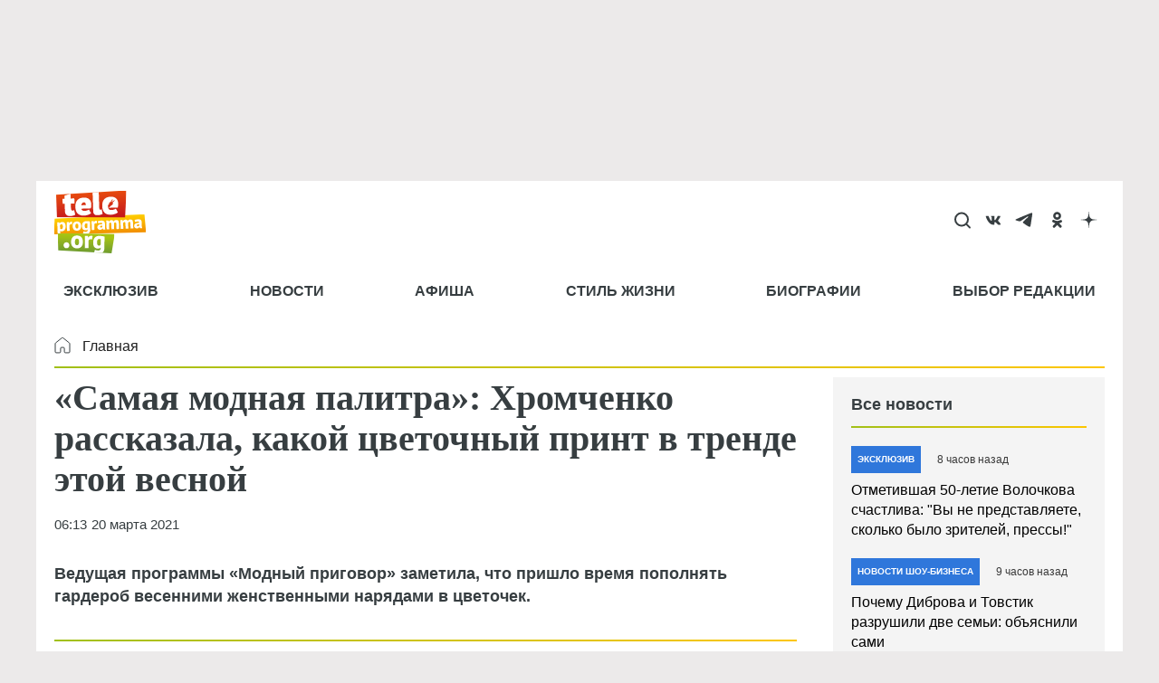

--- FILE ---
content_type: text/html; charset=UTF-8
request_url: https://teleprogramma.org/news/1685530-samaya-modnaya-palitra-hromchenko-rasskazala-kakoy-cvetochnyy-print-v-trende-u3563
body_size: 87610
content:
<!DOCTYPE html>
<html lang="ru" dir="ltr" prefix="og: https://ogp.me/ns#">
<head>
  <meta charset="utf-8" />
<meta name="description" content="Ведущая программы «Модный приговор» заметила, что пришло время пополнять гардероб весенними женственными нарядами в цветочек." />
<meta name="abstract" content="Ведущая программы «Модный приговор» заметила, что пришло время пополнять гардероб весенними женственными нарядами в цветочек." />
<meta name="keywords" content="Новости шоу-бизнеса,мода и стиль,модные советы,Модные тренды,тренды,Эвелина Хромченко,Цветочный принт" />
<link rel="canonical" href="https://teleprogramma.org/news/1685530-samaya-modnaya-palitra-hromchenko-rasskazala-kakoy-cvetochnyy-print-v-trende-u3563" />
<meta name="robots" content="index, follow, max-image-preview:large" />
<link rel="image_src" href="https://teleprogramma.org/sites/default/files/styles/post_content_1200x675_16_9/public/text-images/2025-07/teleprogramma_org_1200x675-blank-w-logo_1751383613_1751383968.png.webp?itok=9oxwP8uS" />
<meta property="og:site_name" content="Телепрограмма" />
<meta property="og:type" content="article" />
<meta property="og:url" content="https://teleprogramma.org/news/1685530-samaya-modnaya-palitra-hromchenko-rasskazala-kakoy-cvetochnyy-print-v-trende-u3563" />
<meta property="og:title" content="«Самая модная палитра»: Хромченко рассказала, какой цветочный принт в тренде этой весной" />
<meta property="og:description" content="Ведущая программы «Модный приговор» заметила, что пришло время пополнять гардероб весенними женственными нарядами в цветочек." />
<meta property="og:image" content="https://teleprogramma.org/sites/default/files/styles/post_content_1200x675_16_9/public/text-images/2025-07/teleprogramma_org_1200x675-blank-w-logo_1751383613_1751383968.png.webp?itok=9oxwP8uS" />
<meta property="og:image:type" content="image/jpeg" />
<meta property="og:image:width" content="1200" />
<meta property="og:video:width" content="666" />
<meta property="og:image:height" content="675" />
<meta property="og:image:alt" content="«Самая модная палитра»: Хромченко рассказала, какой цветочный принт в тренде этой весной" />
<meta property="article:author" content="Юлия Филатова" />
<meta property="article:section" content="Новости шоу-бизнеса" />
<meta property="article:tag" content="Новости шоу-бизнеса" />
<meta property="article:tag" content="мода и стиль" />
<meta property="article:tag" content="модные советы" />
<meta property="article:tag" content="Модные тренды" />
<meta property="article:tag" content="тренды" />
<meta property="article:tag" content="Эвелина Хромченко" />
<meta property="article:tag" content="Цветочный принт" />
<meta name="dcterms.title" content="«Самая модная палитра»: Хромченко рассказала, какой цветочный принт в тренде этой весной" />
<meta name="dcterms.creator" content="Юлия Филатова" />
<meta name="dcterms.subject" content="Новости шоу-бизнеса,мода и стиль,модные советы,Модные тренды,тренды,Эвелина Хромченко,Цветочный принт" />
<meta name="dcterms.description" content="Ведущая программы «Модный приговор» заметила, что пришло время пополнять гардероб весенними женственными нарядами в цветочек." />
<meta name="twitter:card" content="summary_large_image" />
<meta name="twitter:title" content="«Самая модная палитра»: Хромченко рассказала, какой цветочный принт в тренде этой весной" />
<meta name="twitter:description" content="Ведущая программы «Модный приговор» заметила, что пришло время пополнять гардероб весенними женственными нарядами в цветочек." />
<meta name="twitter:image:alt" content="«Самая модная палитра»: Хромченко рассказала, какой цветочный принт в тренде этой весной" />
<meta name="twitter:image" content="https://teleprogramma.org/sites/default/files/styles/post_content_1200x675_16_9/public/text-images/2025-07/teleprogramma_org_1200x675-blank-w-logo_1751383613_1751383968.png.webp?itok=9oxwP8uS" />
<meta name="Generator" content="Drupal 10 (https://www.drupal.org)" />
<meta name="MobileOptimized" content="width" />
<meta name="viewport" content="width=device-width, initial-scale=1.0" />
<meta name="page-update-date-time" content="2026-01-22-01-46-20" />
<script type="application/ld+json">{
    "@context": "https:\/\/schema.org",
    "@type": "NewsArticle",
    "publisher": {
        "@id": "https:\/\/teleprogramma.org#organization"
    },
    "inLanguage": "ru-RU",
    "isAccessibleForFree": "True",
    "isFamilyFriendly": "True",
    "mainEntityOfPage": {
        "@id": "https:\/\/teleprogramma.org\/news\/1685530-samaya-modnaya-palitra-hromchenko-rasskazala-kakoy-cvetochnyy-print-v-trende-u3563#webpage"
    },
    "description": "Ведущая программы «Модный приговор» заметила, что пришло время пополнять гардероб весенними женственными нарядами в цветочек.",
    "headline": "«Самая модная палитра»: Хромченко рассказала, какой цветочный принт в тренде этой весной",
    "datePublished": "2021-03-20T06:13:36+0300",
    "dateModified": "2023-01-12T18:42:59+0300",
    "author": {
        "@type": "Person",
        "name": "Юлия Филатова",
        "url": "https:\/\/teleprogramma.org\/people\/yuliya-filatova",
        "description": "Юлия Филатова Место рождения: город Барнаул, Алтайский край Дата рождения: 14 сентября 1987 года. На филологическом факультете Алтайской государственной педагогической академии получила степень Магистра филологического образования. В журналистике с 2011 года. За это время трудилась на региональном телевидении, на новостном интернет-ресурсе, автором в глянцевом журнале, а также главным редактором одного из старейших деловых изданий региона. С 2020 года – автор статей портала Teleprogramma.pro. Дополнительное образование гида-экскурсовода позволяет на протяжении нескольких лет знакомить гостей Сибири с красотами Алтайского края и Республики Алтай. Увлекается путешествиями, литературой, искусством, beauty-сферой.\r\n",
        "@id": "https:\/\/teleprogramma.org\/people\/yuliya-filatova#person"
    },
    "articleSection": "Новости шоу-бизнеса",
    "thumbnailUrl": "https:\/\/teleprogramma.org\/sites\/default\/files\/styles\/post_content_415x233_16_9\/public\/text-images\/2025-07\/teleprogramma_org_1200x675-blank-w-logo_1751383613_1751383968.png.webp?itok=PS1J_q1A",
    "image": {
        "@type": "ImageObject",
        "url": "https:\/\/teleprogramma.org\/sites\/default\/files\/styles\/post_content_1200x675_16_9\/public\/text-images\/2025-07\/teleprogramma_org_1200x675-blank-w-logo_1751383613_1751383968.png.webp?itok=9oxwP8uS",
        "width": 1200,
        "height": 675,
        "@id": "https:\/\/teleprogramma.org\/news\/1685530-samaya-modnaya-palitra-hromchenko-rasskazala-kakoy-cvetochnyy-print-v-trende-u3563#primaryimage"
    },
    "keywords": "Новости шоу-бизнеса, мода и стиль, модные советы, Модные тренды, тренды, Эвелина Хромченко, Цветочный принт",
    "isPartOf": {
        "@type": "WebPage",
        "url": "https:\/\/teleprogramma.org\/news\/1685530-samaya-modnaya-palitra-hromchenko-rasskazala-kakoy-cvetochnyy-print-v-trende-u3563",
        "name": "«Самая модная палитра»: Хромченко рассказала, какой цветочный принт в тренде этой весной",
        "publisher": {
            "@id": "https:\/\/teleprogramma.org#organization"
        },
        "inLanguage": "ru-RU",
        "potentialAction": {
            "@type": "ReadAction",
            "target": "https:\/\/teleprogramma.org\/news\/1685530-samaya-modnaya-palitra-hromchenko-rasskazala-kakoy-cvetochnyy-print-v-trende-u3563"
        },
        "isPartOf": {
            "@type": "WebSite",
            "url": "https:\/\/teleprogramma.org",
            "name": "Телепрограмма",
            "description": "актуальные фото и последние новости на сайте Teleprogramma.org",
            "inLanguage": "ru-RU",
            "copyrightHolder": {
                "@id": "https:\/\/teleprogramma.org#organization"
            },
            "publisher": {
                "@type": "Organization",
                "name": "TELEPROGRAMMA",
                "description": "Издатель",
                "legalName": "TELEPROGRAMMA",
                "url": "https:\/\/teleprogramma.org",
                "logo": {
                    "@type": "ImageObject",
                    "inLanguage": "ru-RU",
                    "url": "https:\/\/teleprogramma.org\/themes\/custom\/dna_telepro2022\/logo.svg",
                    "contentUrl": "https:\/\/teleprogramma.org\/themes\/custom\/dna_telepro2022\/logo.svg",
                    "width": 680,
                    "height": 140,
                    "caption": "Телепрограмма",
                    "@id": "https:\/\/teleprogramma.org#logo"
                },
                "image": {
                    "@id": "https:\/\/teleprogramma.org#logo"
                },
                "email": "tele@teleprogramma.org",
                "address": {
                    "@type": "PostalAddress",
                    "addressCountry": "Russia",
                    "postalCode": "127015",
                    "addressLocality": "Москва",
                    "streetAddress": "ул. Новодмитровская, д.2Б"
                },
                "contactPoint": {
                    "@type": "ContactPoint",
                    "telephone": "+7 (495) 274-0203",
                    "contactType": "customer support"
                },
                "sameAs": [],
                "@id": "https:\/\/teleprogramma.org#organization"
            },
            "@id": "https:\/\/teleprogramma.org#website"
        },
        "datePublished": "2021-03-20T06:13:36+0300",
        "dateModified": "2023-01-12T18:42:59+0300",
        "breadcrumb": {
            "@type": "BreadcrumbList",
            "itemListElement": [
                {
                    "@type": "ListItem",
                    "position": 1,
                    "item": {
                        "@type": "WebPage",
                        "url": "https:\/\/teleprogramma.org",
                        "name": "Главная",
                        "@id": "https:\/\/teleprogramma.org#webpage"
                    }
                },
                {
                    "@type": "ListItem",
                    "position": 2,
                    "item": {
                        "@type": "WebPage",
                        "url": "https:\/\/teleprogramma.org\/headlines",
                        "name": "Новости шоу-бизнеса",
                        "@id": "https:\/\/teleprogramma.org\/headlines#webpage"
                    }
                }
            ],
            "@id": "https:\/\/teleprogramma.org\/news\/1685530-samaya-modnaya-palitra-hromchenko-rasskazala-kakoy-cvetochnyy-print-v-trende-u3563#breadcrumb"
        },
        "@id": "https:\/\/teleprogramma.org\/news\/1685530-samaya-modnaya-palitra-hromchenko-rasskazala-kakoy-cvetochnyy-print-v-trende-u3563#webpage"
    },
    "@id": "https:\/\/teleprogramma.org\/news\/1685530-samaya-modnaya-palitra-hromchenko-rasskazala-kakoy-cvetochnyy-print-v-trende-u3563#article"
}</script>
<script crossorigin="anonymous"></script>
<script>window.addEventListener('DOMContentLoaded', (event) => {
  setTimeout(function(){
    var _tmr = window._tmr || (window._tmr = []);
    _tmr.push({id: "3418051", type: "pageView", start: (new Date()).getTime()});
    (function (d, w, id) {
      if (d.getElementById(id)) return;
      var ts = d.createElement("script"); ts.type = "text/javascript"; ts.async = true; ts.id = id;
      ts.src = "https://top-fwz1.mail.ru/js/code.js";
      var f = function () {var s = d.getElementsByTagName("script")[0]; s.parentNode.insertBefore(ts, s);};
      if (w.opera == "[object Opera]") { d.addEventListener("DOMContentLoaded", f, false); } else { f(); }
    })(document, window, "tmr-code");
  }, 100);
});
</script>
<link rel="icon" href="/themes/custom/dna_telepro2022/favicon.ico" type="image/vnd.microsoft.icon" />
<link rel="icon" type="image/png" sizes="120x120" href="/modules/custom/dna_telepro/img/favicon-120x120.png" />
<link rel="amphtml" href="https://teleprogramma.org/news/1685530-samaya-modnaya-palitra-hromchenko-rasskazala-kakoy-cvetochnyy-print-v-trende-u3563/amp" />
<script>/*!@shinsenter/defer.js@3.6.0*/
!(function(o,u,s){function f(t,n,e){k?S(t,n):((e=e===s?f.lazy:e)?N:C).push(t,Math.max(e?350:0,n))}function i(t){j.head.appendChild(t)}function a(t,n){t.forEach(function(t){n(t)})}function r(n,t,e,c){a(t.split(" "),function(t){(c||o)[n+"EventListener"](t,e||p)})}function l(t,n,e,c){return(c=n?j.getElementById(n):s)||(c=j.createElement(t),n&&(c.id=n)),e&&r(g,b,e,c),c}function d(t,n){a(q.call(t.attributes),function(t){n(t.name,t.value)})}function h(t,n){return q.call((n||j).querySelectorAll(t))}function m(c,t){a(h("source,img",c),m),d(c,function(t,n,e){(e=/^data-(.+)/.exec(t))&&c[x](e[1],n)}),t&&(c.className+=" "+t),c[b]&&c[b]()}function t(t,n,e){f(function(n){a(n=h(t||"script[type=deferjs]"),function(t,e){t.src&&(e=l(v),d(t,function(t,n){t!=A&&e[x]("src"==t?"href":t,n)}),e.rel="preload",e.as=y,i(e))}),(function c(t,e){(t=n[E]())&&(e=l(y),d(t,function(t,n){t!=A&&e[x](t,n)}),e.text=t.text,t.parentNode.replaceChild(e,t),e.src&&!e.getAttribute("async")?r(g,b+" error",c,e):c())})()},n,e)}function p(t,n){for(n=k?(r(e,c),N):(r(e,w),k=f,N[0]&&r(g,c),C);n[0];)S(n[E](),n[E]())}var v="link",y="script",b="load",n="pageshow",g="add",e="remove",c="touchstart mousemove mousedown keydown wheel",w="on"+n in o?n:b,x="setAttribute",E="shift",A="type",I=o.IntersectionObserver,j=o.document||o,k=/p/.test(j.readyState),C=[],N=[],S=o.setTimeout,q=C.slice;f.all=t,f.dom=function(t,n,o,i,r){f(function(e){function c(t){i&&!1===i(t)||m(t,o)}e=I?new I(function(t){a(t,function(t,n){t.isIntersecting&&(e.unobserve(n=t.target),c(n))})},r):s,a(h(t||"[data-src]"),function(t){t[u]||(t[u]=f,e?e.observe(t):c(t))})},n,!1)},f.css=function(n,e,t,c,o){f(function(t){(t=l(v,e,c)).rel="stylesheet",t.href=n,i(t)},t,o)},f.js=function(n,e,t,c,o){f(function(t){(t=l(y,e,c)).src=n,i(t)},t,o)},f.reveal=m,o[u]=f,k||r(g,w),t()})(this,"Defer");</script>
<script async="async" src="https://pagead2.googlesyndication.com/pagead/js/adsbygoogle.js?client=ca-pub-1686243893583964" crossorigin="anonymous"></script>

  <title>«Самая модная палитра»: Хромченко рассказала, какой цветочный принт в тренде этой весной</title><style>body{padding-top: 0 !important;} #toolbar-administration{display: none;}</style>    <style>@charset "UTF-8";.ck-link-form .ck.ck-labeled-field-view--editor-advanced-link{padding:var(--ck-spacing-standard) var(--ck-spacing-large) 0}.progress{position:relative}.progress__track{min-width:100px;max-width:100%;height:16px;margin-top:5px;border:1px solid;background-color:#fff}.progress__bar{width:3%;min-width:3%;max-width:100%;height:16px;background-color:#000}.progress__description,.progress__percentage{overflow:hidden;margin-top:.2em;color:#555;font-size:.875em}.progress__description{float:left}[dir=rtl] .progress__description{float:right}.progress__percentage{float:right}[dir=rtl] .progress__percentage{float:left}.progress--small .progress__track{height:7px}.progress--small .progress__bar{height:7px;background-size:20px 20px}.ajax-progress{display:inline-block;padding:1px 5px 2px 5px}[dir=rtl] .ajax-progress{float:right}.ajax-progress-throbber .throbber{display:inline;padding:1px 5px 2px;background:transparent url(/core/themes/stable9/css/core/components/../../../../../misc/throbber-active.gif) no-repeat 0 center}.ajax-progress-throbber .message{display:inline;padding:1px 5px 2px}tr .ajax-progress-throbber .throbber{margin:0 2px}.ajax-progress-bar{width:16em}.ajax-progress-fullscreen{position:fixed;z-index:1000;top:48.5%;left:49%;width:24px;height:24px;padding:4px;opacity:.9;border-radius:7px;background-color:#232323;background-image:url(/core/themes/stable9/css/core/components/../../../../../misc/loading-small.gif);background-repeat:no-repeat;background-position:center center}[dir=rtl] .ajax-progress-fullscreen{right:49%;left:auto}.text-align-left{text-align:left}.text-align-right{text-align:right}.text-align-center{text-align:center}.text-align-justify{text-align:justify}.align-left{float:left}.align-right{float:right}.align-center{display:block;margin-right:auto;margin-left:auto}.fieldgroup{padding:0;border-width:0}.container-inline div,.container-inline label{display:inline-block}.container-inline .details-wrapper{display:block}.clearfix::after{display:table;clear:both;content:""}.js details:not([open]) .details-wrapper{display:none}.hidden{display:none}.visually-hidden{position:absolute!important;overflow:hidden;clip:rect(1px,1px,1px,1px);width:1px;height:1px;word-wrap:normal}.visually-hidden.focusable:active,.visually-hidden.focusable:focus-within{position:static!important;overflow:visible;clip:auto;width:auto;height:auto}.invisible{visibility:hidden}.item-list__comma-list,.item-list__comma-list li{display:inline}.item-list__comma-list{margin:0;padding:0}.item-list__comma-list li::after{content:", "}.item-list__comma-list li:last-child::after{content:""}.js .js-hide{display:none}.js-show{display:none}.js .js-show{display:block}.nowrap{white-space:nowrap}.position-container{position:relative}.reset-appearance{margin:0;padding:0;border:0 none;background:0 0;line-height:inherit;-webkit-appearance:none;appearance:none}.resize-none{resize:none}.resize-vertical{min-height:2em;resize:vertical}.resize-horizontal{max-width:100%;resize:horizontal}.resize-both{max-width:100%;min-height:2em;resize:both}.system-status-counter__status-icon{display:inline-block;width:25px;height:25px;vertical-align:middle}.system-status-counter__status-icon::before{display:block;width:100%;height:100%;content:"";background-repeat:no-repeat;background-position:center 2px;background-size:16px}.system-status-counter__status-icon--error::before{background-image:url(/core/themes/stable9/css/system/components/../../../../../misc/icons/e32700/error.svg)}.system-status-counter__status-icon--warning::before{background-image:url(/core/themes/stable9/css/system/components/../../../../../misc/icons/e29700/warning.svg)}.system-status-counter__status-icon--checked::before{background-image:url(/core/themes/stable9/css/system/components/../../../../../misc/icons/73b355/check.svg)}.system-status-report-counters__item{width:100%;margin-bottom:.5em;padding:.5em 0;text-align:center;white-space:nowrap;background-color:rgba(0,0,0,.063)}@media screen and (min-width:60em){.system-status-report-counters{display:flex;flex-wrap:wrap;justify-content:space-between}.system-status-report-counters__item--half-width{width:49%}.system-status-report-counters__item--third-width{width:33%}}.system-status-general-info__item{margin-top:1em;padding:0 1em 1em;border:1px solid #ccc}.system-status-general-info__item-title{border-bottom:1px solid #ccc}.tablesort{display:inline-block;width:16px;height:16px;background-size:100%}.tablesort--asc{background-image:url(/core/themes/stable9/css/system/components/../../../../../misc/icons/787878/twistie-down.svg)}.tablesort--desc{background-image:url(/core/themes/stable9/css/system/components/../../../../../misc/icons/787878/twistie-up.svg)}#toolbar-administration,#toolbar-administration *{box-sizing:border-box}#toolbar-administration{margin:0;padding:0;vertical-align:baseline;font-size:small;line-height:1}@media print{#toolbar-administration{display:none}}.toolbar-loading #toolbar-administration{overflow:hidden}.toolbar .item-list,.toolbar .item-list li,.toolbar .menu-item,.toolbar .menu-item--expanded,.toolbar li{list-style-type:none;list-style-image:none}.toolbar .menu-item{padding-top:0}.toolbar .menu-item,.toolbar .toolbar-bar .toolbar-tab{display:block}.toolbar .toolbar-bar .toolbar-tab.hidden{display:none}.toolbar a{display:block;line-height:1}.toolbar .toolbar-bar,.toolbar .toolbar-tray{position:relative;z-index:1250}.toolbar-horizontal .toolbar-tray{position:fixed;left:0;width:100%}.toolbar-oriented .toolbar-bar{position:absolute;top:0;right:0;left:0}.toolbar-oriented .toolbar-tray{position:absolute;right:0;left:0}@media (min-width:61em){.toolbar-loading.toolbar-horizontal .toolbar .toolbar-bar .toolbar-tab:last-child .toolbar-tray{display:none}.toolbar-loading.toolbar-horizontal .toolbar .toolbar-bar .toolbar-tab:last-child .toolbar-tray .toolbar-lining{width:999em}.toolbar-loading.toolbar-horizontal .toolbar .toolbar-bar .home-toolbar-tab+.toolbar-tab .toolbar-tray{display:block}}.toolbar-oriented .toolbar-bar{z-index:502}body.toolbar-fixed .toolbar-oriented .toolbar-bar,html.toolbar-fixed .toolbar-oriented .toolbar-bar{position:fixed}body.toolbar-tray-open.toolbar-fixed.toolbar-vertical .toolbar-oriented,html.toolbar-tray-open.toolbar-fixed.toolbar-vertical .toolbar-oriented{bottom:0;width:240px;width:15rem}.toolbar .toolbar-bar .toolbar-tab,.toolbar .toolbar-tray-horizontal li,.toolbar-loading.toolbar-horizontal .toolbar .toolbar-tray .toolbar-menu>li{float:left}[dir=rtl] .toolbar .toolbar-bar .toolbar-tab,[dir=rtl] .toolbar .toolbar-tray-horizontal li,[dir=rtl] .toolbar-loading.toolbar-horizontal .toolbar .toolbar-tray .toolbar-menu>li{float:right}@media only screen{.toolbar .toolbar-bar .toolbar-tab,.toolbar .toolbar-tray-horizontal li{float:none}[dir=rtl] .toolbar .toolbar-bar .toolbar-tab,[dir=rtl] .toolbar .toolbar-tray-horizontal li{float:none}}@media (min-width:16.5em){.toolbar .toolbar-bar .toolbar-tab,.toolbar .toolbar-tray-horizontal li{float:left}[dir=rtl] .toolbar .toolbar-bar .toolbar-tab,[dir=rtl] .toolbar .toolbar-tray-horizontal li{float:right}}.toolbar-oriented .toolbar-bar .toolbar-tab,.toolbar-oriented .toolbar-tray-horizontal li{float:left}[dir=rtl] .toolbar-oriented .toolbar-bar .toolbar-tab,[dir=rtl] .toolbar-oriented .toolbar-tray-horizontal li{float:right}.toolbar .toolbar-tray{z-index:501;display:none}.toolbar-oriented .toolbar-tray-vertical{position:absolute;left:-100%;width:240px;width:15rem}[dir=rtl] .toolbar-oriented .toolbar-tray-vertical{right:-100%;left:auto}.toolbar .toolbar-tray-vertical>.toolbar-lining{min-height:100%}.toolbar .toolbar-bar .toolbar-tab>.toolbar-icon{position:relative;z-index:502}.toolbar-oriented .toolbar-tray-horizontal .menu-item ul{display:none}.toolbar .toolbar-tray-vertical.is-active,body.toolbar-fixed .toolbar .toolbar-tray-vertical,html.toolbar-fixed .toolbar .toolbar-tray-vertical{position:fixed;overflow-x:hidden;overflow-y:auto;height:100%}.toolbar .toolbar-tray.is-active{display:block}.toolbar-oriented .toolbar-tray-vertical.is-active{left:0}[dir=rtl] .toolbar-oriented .toolbar-tray-vertical.is-active{right:0;left:auto}body.toolbar-tray-open.toolbar-vertical.toolbar-fixed,html.toolbar-tray-open.toolbar-vertical.toolbar-fixed{margin-left:240px;margin-left:15rem}@media print{body.toolbar-tray-open.toolbar-vertical.toolbar-fixed,html.toolbar-tray-open.toolbar-vertical.toolbar-fixed{margin-left:0}}[dir=rtl] body.toolbar-tray-open.toolbar-vertical.toolbar-fixed,[dir=rtl].toolbar-tray-open.toolbar-vertical.toolbar-fixed{margin-right:240px;margin-right:15rem;margin-left:auto}@media print{[dir=rtl] body.toolbar-tray-open.toolbar-vertical.toolbar-fixed,[dir=rtl].toolbar-tray-open.toolbar-vertical.toolbar-fixed{margin-right:0}}.toolbar .toolbar-tray .toolbar-toggle-orientation{display:none}.toolbar-oriented .toolbar-tray .toolbar-toggle-orientation{display:block}.toolbar-oriented .toolbar-tray-horizontal .toolbar-toggle-orientation{position:absolute;top:auto;right:0;bottom:0}[dir=rtl] .toolbar-oriented .toolbar-tray-horizontal .toolbar-toggle-orientation{right:auto;left:0}.toolbar-oriented .toolbar-tray-vertical .toolbar-toggle-orientation{float:right;width:100%}[dir=rtl] .toolbar-oriented .toolbar-tray-vertical .toolbar-toggle-orientation{float:left}.toolbar .toolbar-bar .home-toolbar-tab{display:none}.path-admin .toolbar-bar .home-toolbar-tab{display:block}.contextual-region{position:relative}.contextual .trigger:focus{position:relative!important}.contextual-links{display:none}.contextual.open .contextual-links{display:block}.toolbar .toolbar-bar .contextual-toolbar-tab.toolbar-tab{float:right}[dir=rtl] .toolbar .toolbar-bar .contextual-toolbar-tab.toolbar-tab{float:left}.toolbar .toolbar-bar .contextual-toolbar-tab .toolbar-item{margin:0}.toolbar .toolbar-bar .contextual-toolbar-tab .toolbar-item.is-active{background-image:linear-gradient(#4e9fea 0,#4584dd 100%)}.toolbar .toolbar-bar .contextual-toolbar-tab.toolbar-tab.hidden{display:none}.toolbar-tray-horizontal .menu-item:hover{background:#fff}.toolbar-tray-horizontal .menu-item a:focus{background:#abeae4}.toolbar-tray-horizontal .toolbar-menu:not(:first-child) li.menu-item--expanded>a:focus{background-image:url(/modules/contrib/admin_toolbar/css/../misc/icons/0074bd/chevron-right.svg);background-repeat:no-repeat;background-position:center right}.toolbar-tray-horizontal .menu-item--expanded .menu{width:auto;height:auto;background:#fff}.toolbar-tray-horizontal .menu-item--expanded{background-color:#f5f5f2}.toolbar-tray-horizontal ul li li.menu-item{border-top:none transparent;border-right:1px solid #ddd;border-bottom:1px solid #ddd;border-left:1px solid #ddd}.toolbar .toolbar-tray-horizontal .menu-item:last-child{border-right:1px solid #ddd;border-left:1px solid #ddd}.toolbar .toolbar-tray-horizontal ul ul li.menu-item:first-child{border-top:1px solid #ddd}.toolbar-tray-horizontal li.menu-item--expanded.hover-intent ul ul,.toolbar-tray-horizontal li.menu-item--expanded.hover-intent ul ul ul,.toolbar-tray-horizontal li.menu-item--expanded.hover-intent ul ul ul ul,.toolbar-tray-horizontal li.menu-item--expanded.hover-intent ul ul ul ul ul{left:-999em;display:none}.toolbar-tray-horizontal li li li li li.menu-item--expanded.hover-intent ul,.toolbar-tray-horizontal li li li li.menu-item--expanded.hover-intent ul,.toolbar-tray-horizontal li li li.menu-item--expanded.hover-intent ul,.toolbar-tray-horizontal li li.menu-item--expanded.hover-intent ul,.toolbar-tray-horizontal li.menu-item--expanded.hover-intent ul{left:auto;display:block}.toolbar-tray-horizontal .menu ul .toolbar-icon,.toolbar-tray-horizontal .menu ul li a{padding:12px 15px 12px 12px}.toolbar-tray-horizontal ul li.menu-item--expanded.hover-intent ul{position:absolute;z-index:1;display:block;width:200px;box-shadow:2px 2px 3px hsl(0,0%,0%,.4)}.toolbar-tray-horizontal ul li.menu-item--expanded .menu-item>ul{display:none}.toolbar-tray-horizontal ul li.menu-item--expanded ul li.menu-item--expanded{background-image:url(/modules/contrib/admin_toolbar/css/../misc/icons/0074bd/chevron-right.svg);background-repeat:no-repeat;background-position:center right}.toolbar-tray-horizontal ul li.menu-item--expanded ul li.menu-item--expanded a.is-active{background:unset}.toolbar-tray-horizontal ul li.menu-item--expanded .menu-item.hover-intent ul{display:block;margin:-40px 0 0 197px}.toolbar-tray-horizontal li:hover ul li{float:none}.toolbar-tray-horizontal li.hover-intent ul li{float:none}.toolbar-tray-horizontal .toolbar .level-2>ul{position:absolute;top:0;left:200px;width:200px;padding-top:0}.toolbar .toolbar-tray-vertical li.open>ul.toolbar-menu.clearfix{display:block}.toolbar-menu .menu-item>span{display:block;padding:1em 1.3333em;cursor:pointer;color:#434343}[dir=rtl] .toolbar-tray-horizontal ul li.menu-item--expanded ul li.menu-item--expanded{background-image:url(/modules/contrib/admin_toolbar/css/../misc/icons/0074bd/chevron-left.svg);background-position:center left}[dir=rtl] .toolbar-tray-horizontal .toolbar-menu:not(:first-child) li.menu-item--expanded>a:focus{background-image:url(/modules/contrib/admin_toolbar/css/../misc/icons/0074bd/chevron-left.svg);background-repeat:no-repeat;background-position:center left}[dir=rtl] .toolbar-tray-horizontal ul li.menu-item--expanded .menu-item.hover-intent ul{margin:-40px 197px 0 0}[dir=rtl] .toolbar-tray-horizontal li:hover ul li{float:none}[dir=rtl] .toolbar-tray-horizontal li.hover-intent ul li{float:none}.toolbar-icon-admin-toolbar-tools-help{text-indent:-9999px}.toolbar-icon-10 .toolbar-icon-admin-toolbar-tools-help:before,.toolbar-icon-11 .toolbar-icon-admin-toolbar-tools-help:before,.toolbar-icon-9 .toolbar-icon-admin-toolbar-tools-help:before{box-sizing:content-box;background-image:url(/modules/contrib/admin_toolbar/admin_toolbar_tools/css/../misc/icons/ffffff/drupal-9-logo.svg);padding-bottom:0;padding-left:2px;padding-right:2px;padding-top:2px;margin-left:4px}.toolbar-icon-10 .toolbar-icon-admin-toolbar-tools-help.active:before,.toolbar-icon-10 .toolbar-icon-admin-toolbar-tools-help:active:before,.toolbar-icon-11 .toolbar-icon-admin-toolbar-tools-help.active:before,.toolbar-icon-11 .toolbar-icon-admin-toolbar-tools-help:active:before,.toolbar-icon-9 .toolbar-icon-admin-toolbar-tools-help.active:before,.toolbar-icon-9 .toolbar-icon-admin-toolbar-tools-help:active:before{background-image:url(/modules/contrib/admin_toolbar/admin_toolbar_tools/css/../misc/icons/ffffff/drupal-9-logo.svg)}.toolbar-icon-8 .toolbar-icon-admin-toolbar-tools-help:before{box-sizing:content-box;background-image:url(/modules/contrib/admin_toolbar/admin_toolbar_tools/css/../misc/icons/ffffff/drupal-8-logo.svg);padding-bottom:0;padding-left:4px;padding-right:8px;padding-top:2px}.toolbar-icon-8 .toolbar-icon-admin-toolbar-tools-help.active:before,.toolbar-icon-8 .toolbar-icon-admin-toolbar-tools-help:active:before{background-image:url(/modules/contrib/admin_toolbar/admin_toolbar_tools/css/../misc/icons/ffffff/drupal-8-logo.svg)}.toolbar-oriented .toolbar-bar .local-tasks-toolbar-tab{float:right}.toolbar-horizontal .local-tasks-toolbar-tab .toolbar-menu{float:right}.toolbar-bar .toolbar-icon-local-tasks:before{background-image:url(/modules/contrib/admin_toolbar/admin_toolbar_tools/css/../misc/icons/bebebe/tasks.svg)}.contextual{position:absolute;z-index:500;top:6px;right:0}[dir=rtl] .contextual{right:auto;left:0}.contextual-region.focus{outline:1px dashed #d6d6d6;outline-offset:1px}.contextual .trigger{position:relative;right:6px;float:right;overflow:hidden;margin:0;padding:0 2px;cursor:pointer;border:1px solid #ccc;border-radius:13px;background-color:#fff;background-attachment:scroll}[dir=rtl] .contextual .trigger{right:auto;left:6px;float:left}.contextual.open .trigger{z-index:2;border:1px solid #ccc;border-bottom-color:transparent;border-radius:13px 13px 0 0;box-shadow:none}.contextual-region .contextual .contextual-links{position:relative;top:-1px;right:6px;float:right;clear:both;margin:0;padding:.25em 0;text-align:left;white-space:nowrap;border:1px solid #ccc;border-radius:4px 0 4px 4px;background-color:#fff}[dir=rtl] .contextual-region .contextual .contextual-links{right:auto;left:6px;float:left;text-align:right;border-radius:0 4px 4px 4px}.contextual-region .contextual .contextual-links li{margin:0;padding:0;list-style:none;list-style-image:none;border:none;background-color:#fff;line-height:100%}.contextual-region .contextual .contextual-links a{display:block;margin:.25em 0;padding:.4em .6em;color:#333;background-color:#fff;font-family:sans-serif;font-size:small;line-height:.8em}.touchevents .contextual-region .contextual .contextual-links a{font-size:large}.contextual-region .contextual .contextual-links a,.contextual-region .contextual .contextual-links a:hover{text-decoration:none}.no-touchevents .contextual-region .contextual .contextual-links li a:hover{color:#000;background:#f7fcff}.toolbar-bar .toolbar-icon-edit::before{background-image:url(/core/themes/stable9/css/contextual/../../../../misc/icons/bebebe/pencil.svg)}.toolbar-bar .toolbar-icon-edit.is-active::before,.toolbar-bar .toolbar-icon-edit:active::before{background-image:url(/core/themes/stable9/css/contextual/../../../../misc/icons/ffffff/pencil.svg)}.contextual .trigger{width:26px!important;height:26px!important;text-indent:-9999px;background-image:url(/core/themes/stable9/css/contextual/../../../../misc/icons/bebebe/pencil.svg);background-repeat:no-repeat;background-position:center center;background-size:16px 16px}.contextual .trigger:hover{background-image:url(/core/themes/stable9/css/contextual/../../../../misc/icons/787878/pencil.svg)}.contextual .trigger:focus{outline:0;background-image:url(/core/themes/stable9/css/contextual/../../../../misc/icons/5181c6/pencil.svg)}.paragraph--unpublished{background-color:#fff4f4}.toolbar .toolbar-tray-vertical .edit-shortcuts{padding:1em;text-align:right}[dir=rtl] .toolbar .toolbar-tray-vertical .edit-shortcuts{text-align:left}.toolbar .toolbar-tray-horizontal .edit-shortcuts{float:right}[dir=rtl] .toolbar .toolbar-tray-horizontal .edit-shortcuts{float:left}.shortcut-action{display:inline-block;margin-left:.3em}[dir=rtl] .shortcut-action{margin-right:.3em;margin-left:0}.shortcut-action__message{display:inline-block;margin-left:.3em;padding:0 5px;-webkit-transition:all .2s ease-out;transition:all .2s ease-out;-webkit-transform:translateY(-12px);transform:translateY(-12px);opacity:0;color:#fff;border-radius:5px;background:#000;background:rgba(0,0,0,.5);-webkit-backface-visibility:hidden;backface-visibility:hidden}[dir=rtl] .shortcut-action__message{margin-right:.3em;margin-left:0}.shortcut-action:focus .shortcut-action__message,.shortcut-action:hover .shortcut-action__message{-webkit-transform:translateY(-2px);transform:translateY(-2px);opacity:1}.toolbar-bar .toolbar-icon-shortcut::before{background-image:url(/core/themes/stable9/css/shortcut/../../../../misc/icons/bebebe/star.svg)}.toolbar-bar .toolbar-icon-shortcut.is-active::before,.toolbar-bar .toolbar-icon-shortcut:active::before{background-image:url(/core/themes/stable9/css/shortcut/../../../../misc/icons/ffffff/star.svg)}.shortcut-action__icon{display:inline-block;width:20px;height:20px;vertical-align:-2px;background:transparent url(/core/themes/stable9/css/shortcut/../../../../modules/shortcut/images/favstar.svg) no-repeat left top}[dir=rtl] .shortcut-action__icon{background-image:url(/core/themes/stable9/css/shortcut/../../../../modules/shortcut/images/favstar-rtl.svg)}.shortcut-action--add:focus .shortcut-action__icon,.shortcut-action--add:hover .shortcut-action__icon{background-position:-20px top}.shortcut-action--remove .shortcut-action__icon{background-position:-40px top}.shortcut-action--remove:focus .shortcut-action__icon,.shortcut-action--remove:hover .shortcut-action__icon{background-position:-60px top}.toolbar-bar .toolbar-icon-user::before{background-image:url(/core/themes/stable9/css/user/../../../../misc/icons/bebebe/person.svg)}.toolbar-bar .toolbar-icon-user.is-active::before,.toolbar-bar .toolbar-icon-user:active::before{background-image:url(/core/themes/stable9/css/user/../../../../misc/icons/ffffff/person.svg)}.two-column-fp{display:flex}.main-region{flex:1 1 auto}.sidebar-region{flex:0 0 300px}.section-bottom,.section-top{display:flex}.main-bottom-region,.main-top-region{flex:1 1 auto}.sidebar-bottom-region,.sidebar-top-region{flex:0 0 277px}.kp-ad-place{overflow:hidden}.kp-ad-place.on-render{display:-webkit-flex;-webkit-justify-content:center;-webkit-align-items:center;display:-webkit-box;display:-ms-flexbox;display:flex;-webkit-box-pack:center;-ms-flex-pack:center;justify-content:center;-webkit-box-align:center;-ms-flex-align:center;align-items:center}.lb-grid{position:relative;display:block}.lb-item{position:absolute;background-position:center center;background-repeat:no-repeat;background-size:cover;border-top:solid 2px #fff;border-right:solid 2px #fff}.lb-item:focus,.lb-item:hover{opacity:.6}.lb-grid-1 .lb-item{width:100%;height:100%}.lb-grid-2 .lb-item,.lb-grid-3 .lb-item,.lb-grid-4 .lb-item,.lb-grid-5 .lb-item{width:50%}.lb-grid-2 .lb-item,.lb-grid-3 .lb-item:first-child,.lb-grid-4 .lb-item:first-child{height:100%}.lb-grid-3 .lb-item:nth-child(2),.lb-grid-3 .lb-item:nth-child(3),.lb-grid-5 .lb-item:first-child,.lb-grid-5 .lb-item:nth-child(2){height:50%}.lb-grid-2 .lb-item:nth-child(2),.lb-grid-3 .lb-item:nth-child(2),.lb-grid-3 .lb-item:nth-child(3),.lb-grid-4 .lb-item:nth-child(2),.lb-grid-4 .lb-item:nth-child(3),.lb-grid-4 .lb-item:nth-child(4),.lb-grid-5 .lb-item:nth-child(3),.lb-grid-5 .lb-item:nth-child(4),.lb-grid-5 .lb-item:nth-child(5),.lb-item:last-child{left:auto;right:0;border-right:0}.lb-grid-3 .lb-item:nth-child(3),.lb-grid-4 .lb-item:nth-child(4),.lb-grid-5 .lb-item:nth-child(2),.lb-grid-5 .lb-item:nth-child(5){bottom:0;top:auto}.lb-grid-4 .lb-item:nth-child(3),.lb-grid-5 .lb-item:nth-child(4){top:33.333333333333336%}.lb-grid-4 .lb-item:nth-child(2),.lb-grid-4 .lb-item:nth-child(3),.lb-grid-4 .lb-item:nth-child(4),.lb-grid-5 .lb-item:nth-child(3),.lb-grid-5 .lb-item:nth-child(4),.lb-grid-5 .lb-item:nth-child(5){height:33.333333333333336%}.lb-more{position:absolute;top:0;left:0;right:0;bottom:0;text-align:center;color:#fff;font-size:3rem;background-color:rgba(0,0,0,.4)}.lb-more:before{display:inline-block;content:"";vertical-align:middle;height:100%}.lb-modal{transition:opacity .2s ease;position:fixed;z-index:99999;top:0;left:0;bottom:0;right:0;width:100%;min-height:100%;height:100vh;background-color:rgba(0,0,0,.8);display:block;-webkit-user-select:none;-moz-user-select:-moz-none;-khtml-user-select:none;-o-user-select:none;user-select:none}.lb-modal-close{position:absolute;right:20px;top:20px;color:#000}.lb-modal-close i{font-style:normal}.lb-modal-next,.lb-modal-prev{position:absolute;top:50%;left:20px;margin-top:-25px;z-index:999;cursor:pointer;color:#fff;background-color:transparent;border:none}.lb-modal-next{left:auto;right:20px}.lb-modal-img{position:absolute;left:10%;top:5%;width:calc(100vw - 20%);height:90vh;display:block}.slider-item{position:relative;display:inline-block}.slider-others .slider-item{margin:0 2px}.slider-others .slider-item:after{content:'';position:absolute;top:0;left:0;right:0;bottom:0;background:rgba(0,0,0,.3);opacity:0}.slider-others .slider-item:hover:after{opacity:1}.slider-others .slider-item:first-child{margin-left:0}.slider-others .slider-item:last-child{margin-right:0}.lb-modal-img img{max-width:100%;max-height:100%;vertical-align:middle;object-fit:contain}.lb-modal-footer{color:#fff;position:absolute;left:70px;right:70px;bottom:10px;text-align:center;height:50px;background:#00000036}.lb-modal-footer .lb-modal-footer-left .description p.main-title,.lb-modal-footer .lb-modal-footer-left .description p.title{color:#fff}.lb-modal-img .spinner{width:150px;position:absolute;margin-left:-75px;top:50%;left:50%;z-index:1}.bcs li.bc_pos0 a{background-color:#d3d0c8}.bcs li.bc_pos0 a:after{border-left-color:#d3d0c8}.bcs li.bc_pos0 a:before{border-color:#d3d0c8;border-left-color:transparent}.bcs li.bc_pos1 a{background-color:#e5e3dc}.bcs li.bc_pos1 a:after{border-left-color:#e5e3dc}.bcs li.bc_pos1 a:before{border-color:#e5e3dc;border-left-color:transparent}.bcs li.bc_pos2 a{background-color:#f0eee7}.bcs li.bc_pos2 a:after{border-left-color:#f0eee7}.bcs li.bc_pos2 a:before{border-color:#f0eee7;border-left-color:transparent}.bcs{list-style:none;display:inline-block;margin-bottom:10px;margin-top:4px;padding:0;overflow:hidden;width:calc(100%)}.bcs li{float:left}.bcs li a{color:#383837;display:block;background:#faf8f2;text-decoration:none;position:relative;height:30px;line-height:30px;padding:0 10px 0 5px;text-align:center;margin:0 2px 2px 20px;font-size:14px;opacity:1}.bcs li:first-child a{margin-left:0}.bcs li:first-child a{padding-left:15px}.bcs li:first-child a:before,.bcs li:last-child a:after{border:none}.bcs li:last-child a{padding-right:15px}.bcs li a:after,.bcs li a:before{content:"";position:absolute;top:0;border:0 solid #faf8f2;border-width:15px 10px;width:0;height:0}.bcs li a:before{left:-20px;border-left-color:transparent}.bcs li a:after{left:100%;border-color:transparent;border-left-color:#faf8f2}.bcs li a:hover{text-decoration:underline}.bcs li:last-child{float:none;overflow:hidden}.bcs li:last-child a{text-align:left}@media screen and (max-device-width:750px){.bcs{display:none}}.block-pro-shopping .news-line-content-wrapper{margin-left:-10px;margin-right:-10px;display:flex;flex-wrap:wrap}.block-pro-shopping .news-line-content-wrapper article.post{display:flex;justify-content:stretch}.block-pro-shopping .shopping.post{flex-direction:column;position:relative;width:33.333%;padding:10px;margin-left:0}.block-pro-shopping .shopping.post .description{display:none}.block-pro-shopping .shopping.post .layer-media{position:relative;display:block;margin:0;width:100%}.block-pro-shopping .shopping.post .layer-txt .section-tag{text-align:left;margin-top:15px}.block-pro-shopping .shopping.post .layer-txt .section-tag a{font-size:12px;line-height:20px;padding:5px 15px;text-transform:none;text-decoration:none}.block-pro-shopping .shopping.post .layer-txt .header{margin-top:15px}.block-pro-shopping .shopping.post .layer-txt .header a{font-family:Georgia,"Noto Serif","Droid Serif","Times New Roman",serif;font-weight:700;font-size:20px;line-height:25px}.block-pro-shopping .shopping.post .layer-txt .layer-data{margin-top:15px;font-size:12px;line-height:20px}.block-pro-shopping .shopping.post img{width:100%;height:auto}.block-pro-shopping .shopping.post:first-child,.block-pro-shopping .shopping.post:nth-child(2){width:50%}.block-pro-shopping .shopping.post:first-child .layer-media:before,.block-pro-shopping .shopping.post:nth-child(2) .layer-media:before{content:'';position:absolute;width:100%;height:100%;left:0;top:0}.block-pro-shopping .shopping.post:first-child .layer-txt,.block-pro-shopping .shopping.post:nth-child(2) .layer-txt{position:absolute;left:0;right:0;bottom:0;padding:0 20px 30px 20px}.block-pro-shopping .shopping.post:first-child .layer-txt .section-tag,.block-pro-shopping .shopping.post:nth-child(2) .layer-txt .section-tag{text-align:center}.block-pro-shopping .shopping.post:first-child .layer-txt .header,.block-pro-shopping .shopping.post:nth-child(2) .layer-txt .header{text-align:center}.block-pro-shopping .shopping.post:first-child .layer-txt .header a,.block-pro-shopping .shopping.post:nth-child(2) .layer-txt .header a{font-family:Georgia,"Noto Serif","Droid Serif","Times New Roman",serif;font-size:20px;display:block;text-decoration:none;margin-top:15px;margin-bottom:15px}.block-pro-shopping .shopping.post:first-child .layer-txt .layer-data,.block-pro-shopping .shopping.post:nth-child(2) .layer-txt .layer-data{font-size:12px;text-align:center}.block-pro-shopping-tags .header-wrapper{display:none}.block-pro-shopping-tags .pro-shopping-tags{width:100%}.block-pro-shopping-tags .pro-shopping-tags .content-wrapper.tags-list{margin:0 0 20px;padding-bottom:20px;border-bottom-width:2px;border-bottom-style:solid}.block-pro-shopping-tags .pro-shopping-tags .content-wrapper .first-item .layer-txt a,.block-pro-shopping-tags .pro-shopping-tags .content-wrapper .normal-item .layer-txt a{background-position:center center;background-repeat:no-repeat;height:110px;width:110px;display:inline-block;position:relative}@media (max-width:768px){.block-pro-shopping-tags .pro-shopping-tags .content-wrapper .first-item .layer-txt a,.block-pro-shopping-tags .pro-shopping-tags .content-wrapper .normal-item .layer-txt a{width:70px;height:70px;background-size:70px 70px}}.block-pro-shopping-tags .pro-shopping-tags .content-wrapper .first-item .layer-txt a span,.block-pro-shopping-tags .pro-shopping-tags .content-wrapper .normal-item .layer-txt a span{display:none}.block-pro-shopping-tags .pro-shopping-tags .content-wrapper .tag-food-drink a,.block-pro-shopping-tags .pro-shopping-tags .content-wrapper .tags-food-drink a{background-image:url("/themes/custom/dna_telepro2022/css/../img/tags-food-drink.svg")}.block-pro-shopping-tags .pro-shopping-tags .content-wrapper .tag-mode a,.block-pro-shopping-tags .pro-shopping-tags .content-wrapper .tags-mode a{background-image:url("/themes/custom/dna_telepro2022/css/../img/tags-mode.svg")}.block-pro-shopping-tags .pro-shopping-tags .content-wrapper .tag-cosmetic a,.block-pro-shopping-tags .pro-shopping-tags .content-wrapper .tags-cosmetic a{background-image:url("/themes/custom/dna_telepro2022/css/../img/tags-cosmetics.svg")}.block-pro-shopping-tags .pro-shopping-tags .content-wrapper .tag-medicine a,.block-pro-shopping-tags .pro-shopping-tags .content-wrapper .tags-medicine a{background-image:url("/themes/custom/dna_telepro2022/css/../img/tags-medicine.svg")}.block-pro-shopping-tags .pro-shopping-tags .content-wrapper .tag-dacha a,.block-pro-shopping-tags .pro-shopping-tags .content-wrapper .tags-dacha a{background-image:url("/themes/custom/dna_telepro2022/css/../img/tags-dacha.svg")}.block-pro-shopping-tags .pro-shopping-tags .content-wrapper .tag-easy a,.block-pro-shopping-tags .pro-shopping-tags .content-wrapper .tags-easy a{background-image:url("/themes/custom/dna_telepro2022/css/../img/tags-easy.svg")}.block-pro-shopping-tags .pro-shopping-tags .content-wrapper .tag-recreation a,.block-pro-shopping-tags .pro-shopping-tags .content-wrapper .tags-recreation a{background-image:url("/themes/custom/dna_telepro2022/css/../img/tags-recreation.svg")}.block-pro-shopping-tags .pro-shopping-tags .content-wrapper .tag-finance a,.block-pro-shopping-tags .pro-shopping-tags .content-wrapper .tags-finance a{background-image:url("/themes/custom/dna_telepro2022/css/../img/tags-finance.svg")}.block-pro-shopping-tags .pro-shopping-tags .content-wrapper .tag-sale a,.block-pro-shopping-tags .pro-shopping-tags .content-wrapper .tags-sale a{background-image:url("/themes/custom/dna_telepro2022/css/../img/tags-sale.svg")}.block-pro-shopping-tags .pro-shopping-tags .content-wrapper .first-items{margin-right:5px;text-align:center}.block-pro-shopping-tags .pro-shopping-tags .content-wrapper .normal-items{display:flex;justify-content:space-between;flex-wrap:wrap;width:100%}.block-pro-shopping-tags .pro-shopping-tags .content-wrapper .normal-items .normal-item{margin:0;width:auto}.block-pro-shopping-tags .pro-shopping-tags .content-wrapper .description{display:none}.block-pro-shopping-tags .pro-shopping-tags .underline{display:none}@media (max-width:768px){.block-pro-shopping .news-line-content-wrapper .shopping.post{width:100%}}.page-node-ai-post .title-line .all-title,.page-node-post .title-line .all-title,.page-node-zen-post .title-line .all-title{font-size:36px}.page-node-ai-post .page-header.top .header-bottom-wrapper,.page-node-post .page-header.top .header-bottom-wrapper,.page-node-zen-post .page-header.top .header-bottom-wrapper{display:none}@media (max-width:768px){.page-node-ai-post .block-region-main article.main .post-article_title,.page-node-post .block-region-main article.main .post-article_title,.page-node-zen-post .block-region-main article.main .post-article_title{margin-top:20px}}.page-node-ai-post .block-region-main article.main .page-main-picture,.page-node-post .block-region-main article.main .page-main-picture,.page-node-zen-post .block-region-main article.main .page-main-picture{margin:30px 0}.page-node-ai-post .block-region-main article.main .lead,.page-node-post .block-region-main article.main .lead,.page-node-zen-post .block-region-main article.main .lead{padding:0 0 35px;margin:35px 0;font-size:18px}@media (max-width:768px){.page-node-ai-post .block-region-main article.main .lead,.page-node-post .block-region-main article.main .lead,.page-node-zen-post .block-region-main article.main .lead{margin:30px 0;padding:0 0 20px}}.page-node-ai-post .block-region-main article.main .node-table-of-content,.page-node-post .block-region-main article.main .node-table-of-content,.page-node-zen-post .block-region-main article.main .node-table-of-content{border-radius:20px;padding:12px 20px;margin-bottom:46px}.page-node-ai-post .block-region-main article.main .node-table-of-content h3,.page-node-post .block-region-main article.main .node-table-of-content h3,.page-node-zen-post .block-region-main article.main .node-table-of-content h3{padding:0;margin:0;position:relative;cursor:pointer;font-size:22px}.page-node-ai-post .block-region-main article.main .node-table-of-content h3:after,.page-node-post .block-region-main article.main .node-table-of-content h3:after,.page-node-zen-post .block-region-main article.main .node-table-of-content h3:after{content:'';width:24px;height:24px;position:absolute;right:17px;top:50%;margin-top:-12px;background:url('data:image/svg+xml,%3Csvg%20xmlns%3D%22http%3A%2F%2Fwww.w3.org%2F2000%2Fsvg%22%20width%3D%2212.008%22%20height%3D%227.003%22%20fill%3D%22none%22%20viewBox%3D%220%200%2012.008%207.003%22%3E%3Cpath%20stroke%3D%22%23303437%22%20stroke-linecap%3D%22round%22%20stroke-linejoin%3D%22round%22%20stroke-width%3D%222%22%20d%3D%22m1%201%205%205%205-5%22%2F%3E%3C%2Fsvg%3E') center center no-repeat;transform:none}.page-node-ai-post .block-region-main article.main .node-table-of-content .content-of,.page-node-post .block-region-main article.main .node-table-of-content .content-of,.page-node-zen-post .block-region-main article.main .node-table-of-content .content-of{display:none}.page-node-ai-post .block-region-main article.main .node-table-of-content .content-of ul,.page-node-post .block-region-main article.main .node-table-of-content .content-of ul,.page-node-zen-post .block-region-main article.main .node-table-of-content .content-of ul{margin:3px 0;padding:0 0 0 20px}.page-node-ai-post .block-region-main article.main .node-table-of-content.opened>h3:after,.page-node-post .block-region-main article.main .node-table-of-content.opened>h3:after,.page-node-zen-post .block-region-main article.main .node-table-of-content.opened>h3:after{transform:rotate(180deg)}.page-node-ai-post .block-region-main article.main .node-table-of-content.opened .content-of,.page-node-post .block-region-main article.main .node-table-of-content.opened .content-of,.page-node-zen-post .block-region-main article.main .node-table-of-content.opened .content-of{display:block}.page-node-ai-post .block-region-main article.main .paragraph--type--text h2,.page-node-post .block-region-main article.main .paragraph--type--text h2,.page-node-zen-post .block-region-main article.main .paragraph--type--text h2{padding:0;margin-top:55px}@media (max-width:768px){.page-node-ai-post .block-region-main article.main .paragraph--type--text h2,.page-node-post .block-region-main article.main .paragraph--type--text h2,.page-node-zen-post .block-region-main article.main .paragraph--type--text h2{margin:40px 0 35px}}.page-node-ai-post .block-region-main article.main .paragraph--type--text p,.page-node-post .block-region-main article.main .paragraph--type--text p,.page-node-zen-post .block-region-main article.main .paragraph--type--text p{margin:35px 0;font-size:18px}.page-node-ai-post .block-region-main article.main .paragraph--type--text table,.page-node-post .block-region-main article.main .paragraph--type--text table,.page-node-zen-post .block-region-main article.main .paragraph--type--text table{width:100%}.page-node-ai-post .block-region-main article.main .paragraph--type--text blockquote p,.page-node-post .block-region-main article.main .paragraph--type--text blockquote p,.page-node-zen-post .block-region-main article.main .paragraph--type--text blockquote p{font-size:18px}.page-node-ai-post .block-region-main article.main .post-content .paragraph--type--image-or-gallery,.page-node-post .block-region-main article.main .post-content .paragraph--type--image-or-gallery,.page-node-zen-post .block-region-main article.main .post-content .paragraph--type--image-or-gallery{margin:40px 0}@media (min-width:769px){.page-node-ai-post .block-region-main,.page-node-post .block-region-main,.page-node-zen-post .block-region-main{width:820px}}@media (min-width:769px){.page-node-ai-post .sidebar-region,.page-node-post .sidebar-region,.page-node-zen-post .sidebar-region{display:flex;align-items:start}}.page-node-ai-post .block-region-sidebar,.page-node-post .block-region-sidebar,.page-node-zen-post .block-region-sidebar{width:300px;display:flex;flex-direction:column;align-items:start}.page-node-ai-post .top-region,.page-node-post .top-region,.page-node-zen-post .top-region{margin-bottom:15px;height:36px}.page-node-ai-post .top-region .block-region-top,.page-node-post .top-region .block-region-top,.page-node-zen-post .top-region .block-region-top{margin-bottom:0;height:36px}.page-node-ai-post .top-region .block-region-top .breadcrumbs,.page-node-post .top-region .block-region-top .breadcrumbs,.page-node-zen-post .top-region .block-region-top .breadcrumbs{margin-bottom:0;height:36px}.page-node-ai-post .author-line,.page-node-post .author-line,.page-node-zen-post .author-line{margin:20px 0}.page-node-ai-post .author-line .author-person,.page-node-post .author-line .author-person,.page-node-zen-post .author-line .author-person{height:34px}.page-node-ai-post .author-line .author-person .photo,.page-node-post .author-line .author-person .photo,.page-node-zen-post .author-line .author-person .photo{width:34px}.page-node-ai-post .dna-vue-player .title,.page-node-post .dna-vue-player .title,.page-node-zen-post .dna-vue-player .title{white-space:normal}.page-node-ai-post .page-main-picture .slider-lightbox-container,.page-node-post .page-main-picture .slider-lightbox-container,.page-node-zen-post .page-main-picture .slider-lightbox-container{min-height:calc((100vw - 20px) * .5625)}@media (min-width:769px){.page-node-ai-post .page-main-picture .slider-lightbox-container,.page-node-post .page-main-picture .slider-lightbox-container,.page-node-zen-post .page-main-picture .slider-lightbox-container{min-height:460px}}.page-node-ai-post .block-post-additional-load .post-list article.post .header a,.page-node-post .block-post-additional-load .post-list article.post .header a,.page-node-zen-post .block-post-additional-load .post-list article.post .header a{font-size:18px}.comment-area .comment-author{float:left;font-weight:700;font-style:italic;margin:0 20px 0 0;font-size:18px;line-height:18px}.comment-area #edit-preview,.comment-area .js-filter-wrapper{display:none}.comment-common-form.comment-form .form-item-homepage{display:none}.comment-common-form.comment-form h4{float:left;margin:0 10px 0 0}.comment-common-form.comment-form label,.comment-common-form.comment-form legend{font-weight:700;padding-left:0}.comment-common-form.comment-form details>div,.comment-common-form.comment-form details>fieldset{margin-bottom:10px;margin-left:0}.comment-common-form.comment-form #edit-date>div,.comment-common-form.comment-form #edit-status>div{display:inline-block}.comment-common-form.comment-form #edit-status--wrapper legend{float:left}body{padding-top:0!important}div[data-drupal-messages]{padding:5px}.grid-main .layout-content{width:calc(100% - 40px);margin:20px}@media (min-width:769px){.header-top-wrapper .header-top{height:154px}}@media (min-width:769px){.vue-tag.head-submenu{height:62px}.top-menu-secondary{height:42px}}.section-top,.two-column-fp{display:flex}.sidebar-region{width:300px}@media (min-width:769px){.head-location .logo img{width:141px;margin:0 -10px}}.js_tag_block{position:relative;margin-left:auto;margin-right:20px}.block-region-sidebar-bottom .js_tag_block,.block-region-sidebar-top .js_tag_block{margin-right:auto}.block-region-sidebar-bottom div+.js_tag_block,.block-region-sidebar-top div+.js_tag_block{margin-top:30px}body .site-w nav.head-menu .head-menu__links li a span{font-size:16px}body .site-w nav.head-menu .head-menu__links>li:last-child:hover .more-links{display:flex}@media (max-width:768px){body .site-w nav.head-menu .head-menu__links>li:last-child:hover .more-links{display:block}}body .site-w nav.head-menu .head-menu__links>li:last-child .more-links{right:0;left:0;top:60px;flex-wrap:wrap;justify-content:center;padding:20px 150px}body .site-w nav.head-menu .head-menu__links>li:last-child .more-links li{display:inline-block;margin:7px 20px}@media (max-width:768px){body .site-w nav.head-menu .head-menu__links>li:last-child{flex-direction:column;top:0;max-width:none}body .site-w nav.head-menu .head-menu__links>li:last-child a{width:320px;line-height:25px;padding:0}body .site-w nav.head-menu .head-menu__links>li:last-child ul.more-links{padding:0;top:0;width:320px;margin:0 auto}body .site-w nav.head-menu .head-menu__links>li:last-child ul.more-links li{padding:0;margin:10px 0;display:block}body .site-w nav.head-menu .head-menu__links>li:last-child ul.more-links li a{font-weight:700;font-size:10px;line-height:24px;text-transform:uppercase}}.layer-addition-info .section-tag,.news-line-content-wrapper article.normal-item .section-tag{background-color:transparent!important}.news-line-content-wrapper article.normal-item .section-tag a{padding:7px 10px}.theme-dark .breadcrumbs .bcs li a{background-color:transparent}.page-front article.normal-item div.section-tag a{padding:8px 10px}.page-front .posts-list-section-content-wrapper .content-items-wrapper .header a{font-size:18px;line-height:25px}@media (max-width:768px){.page-front .posts-list-section-content-wrapper{margin:0 15px}}.main-footer{display:none}.main-footer .footer_common_block .title-partners{padding-left:0}.main-footer .footer_common_block .title-partners a:before{content:'|';padding-right:10px}@media (max-width:768px){.main-footer .footer_common_block .title-partners{padding-left:10px}.main-footer .footer_common_block .title-partners a:before{content:none}}@media (max-width:414px){.page-node-ai-post .main-footer,.page-node-post .main-footer,.page-node-zen-post .main-footer{height:550px}}.popular-persons{display:flex;flex-wrap:wrap;padding:30px 30px 60px 30px;margin-bottom:40px}.popular-persons__title{width:60%;margin:0;font-style:normal;font-weight:700;font-size:24px;line-height:24px}.popular-persons__href-all{display:inline-flex;align-items:center;width:40%;justify-content:flex-end;margin-top:3px;font-style:normal;font-weight:400;font-size:16px}.popular-persons__href-all:after{display:block;content:'';width:5px;height:8px;margin:4px 0 0 5px;background-image:url("data:image/svg+xml,%3Csvg width='5' height='8' viewBox='0 0 5 8' fill='none' xmlns='http://www.w3.org/2000/svg'%3E%3Cpath d='M1 1L4 4L1 7' stroke='%23A1C018'/%3E%3C/svg%3E%0A");background-repeat:no-repeat;background-size:contain}.popular-persons__content{display:flex;width:100%;flex-wrap:wrap;gap:24px;padding-top:32px}.popular-persons__item{display:flex;justify-content:start;width:calc(33% - 24px)}.popular-persons__item__block-right{display:flex;flex-direction:column;padding-left:12px;justify-content:center;padding-top:2px}.popular-persons__item__picture{width:80px;height:80px;border-radius:50%}.popular-persons__item__name{font-family:Georgia,"Noto Serif","Droid Serif","Times New Roman",serif;font-weight:700;font-size:20px;line-height:25px}.popular-persons__item__profession{font-weight:400;font-size:16px;line-height:16px;padding-top:4px}.comment-form input,.comment-form textarea{max-width:90vw}@media (max-width:768px){.popular-persons{margin:0 12px 40px}.popular-persons__content{justify-content:space-around}.popular-persons__item{width:100%}}.fa-angle-up::before{content:"↑";font-family:inherit;font-weight:700;font-size:1em}.news-line-content-wrapper .normal-item .layer-media{display:block}@media (max-width:414px){.news-line-content-wrapper .normal-item .layer-media{height:calc((321/428) * (100vw - 20px))}}@media (min-width:415px) and (max-width:768px){.news-line-content-wrapper .normal-item .layer-media{height:calc((546/728) * (100vw - 20px))}}.block-news-list .list-item-header a.section-tag,.block-news-list .list-item-header span.section-tag{padding:5px 7px;font-size:10px;font-weight:700}.block-news-list .news-list-wrapper .news-list-title{font-size:18px}.block-news-list .news-list-wrapper a.title{font-size:16px;line-height:22px}.more-on-topic-title{margin:10px 0}.more-on-the-topic p{margin:10px 0}.block-front-posts .front-posts-container{height:890px}.block-front-posts .node.post .layer-txt .description{display:none}.project-team-page__title{font-family:Georgia,"Noto Serif","Droid Serif","Times New Roman",serif;font-style:normal;font-weight:700;font-size:30px;line-height:30px;margin:0 0 30px}.project-team-page .position{color:#3a3a3a}.project-team-page .persons-list-wr .persons-list-letter .texts{margin-left:15px;padding-right:15px}.block-pro-shopping .shopping.post .layer-txt .section-tag a{color:#fff}.block-pro-shopping .shopping.post .layer-txt .layer-data{color:#939393}.block-pro-shopping .shopping.post:first-child .layer-media:before,.block-pro-shopping .shopping.post:nth-child(2) .layer-media:before{background:linear-gradient(180deg,rgba(0,0,0,0) 0,rgba(0,0,0,.9) 78.12%)}.block-pro-shopping .shopping.post:first-child .layer-txt,.block-pro-shopping .shopping.post:nth-child(2) .layer-txt{color:#fff}.block-pro-shopping .shopping.post:first-child .layer-txt .header a,.block-pro-shopping .shopping.post:nth-child(2) .layer-txt .header a{color:#fff}.block-pro-shopping .shopping.post:first-child .layer-txt .layer-data,.block-pro-shopping .shopping.post:nth-child(2) .layer-txt .layer-data{color:#fff}.block-pro-shopping-tags .pro-shopping-tags{width:100%}.block-pro-shopping-tags .pro-shopping-tags .content-wrapper.tags-list{border-bottom-color:2px solid #a1c018;border-image:linear-gradient(90deg,#A1C018,#FDC600);-o-border-image:-o-linear-gradient(left,#A1C018,#FDC600);border-image:-webkit-gradient(linear,left top,right top,from(#A1C018),to(#FDC600));border-image-slice:1}.page-node-ai-post .block-region-main article.main .node-table-of-content,.page-node-post .block-region-main article.main .node-table-of-content,.page-node-zen-post .block-region-main article.main .node-table-of-content{background:#f4f4f4}.page-node-ai-post .block-region-main article.main .paragraph--type--text p,.page-node-post .block-region-main article.main .paragraph--type--text p,.page-node-zen-post .block-region-main article.main .paragraph--type--text p{color:#000}.page-node-ai-post .block-post-additional-load .post-list article.post .addition-info .section,.page-node-post .block-post-additional-load .post-list article.post .addition-info .section,.page-node-zen-post .block-post-additional-load .post-list article.post .addition-info .section{color:#fff}.page-node table,.page-node td,.page-node th{border:1px solid}.page-node table{border-collapse:collapse}.page-node table td{padding:3px 5px}.page-node table caption{padding:3px 5px}div[data-drupal-messages]{background:#668c26;color:#fff;animation:drupal-msg-pulse 2s infinite}@keyframes drupal-msg-pulse{0%{background-color:#668c26;color:#fff}50%{background-color:#ff0;color:#000}100%{background-color:#668c26;color:#fff}}.section-tag a{background-color:#a1c018}.list-item-header a.section-tag,.section{background-color:#a1c018}body .site-w nav.head-menu .head-menu__links>li:last-child .more-links{background-color:#a1c018}body .site-w nav.head-menu .head-menu__links>li:last-child .more-links li a{color:#fff}@media (max-width:768px){body .site-w nav.head-menu .head-menu__links>li:last-child a{color:#fff}}.popular-persons{background:#f4f4f4}.popular-persons__href-all{color:#a1c018}.popular-persons__item__profession{color:#939393}.block-news-list .news-list-wrapper a.title{color:#000}.feedback-form-button .btn-part{height:35px;background-image:url('data:image/svg+xml,%3Csvg%20xmlns%3D%22http%3A%2F%2Fwww.w3.org%2F2000%2Fsvg%22%20viewBox%3D%220%200%2018.587%2017.588%22%3E%3Cpath%20d%3D%22M1698.3-1024.9h-18.587v12.655h9.686l4.933%204.933v-4.933h3.968z%22%20style%3D%22fill%3A%23fff%22%20transform%3D%22translate%28-1679.7%201024.9%29%22%2F%3E%3C%2Fsvg%3E'),linear-gradient(#a1c018,#668c26)}.feedback-form-button .btn-part:hover{background-image:url('data:image/svg+xml,%3Csvg%20xmlns%3D%22http%3A%2F%2Fwww.w3.org%2F2000%2Fsvg%22%20viewBox%3D%220%200%2018.587%2017.588%22%3E%3Cpath%20d%3D%22M1698.3-1024.9h-18.587v12.655h9.686l4.933%204.933v-4.933h3.968z%22%20style%3D%22fill%3A%23fff%22%20transform%3D%22translate%28-1679.7%201024.9%29%22%2F%3E%3C%2Fsvg%3E'),linear-gradient(#a1c018,#a5c410)}.two-columns{display:flex}.main-region{flex:1 1 auto}.sidebar-region{flex:0 0 300px}.news-list-wrapper{border:1px solid #e5e5e5;box-sizing:border-box;border-radius:10px;padding:20px}.news-list-title{text-transform:uppercase}.news-list{margin:20px 0}.news-list .title{color:#000;font-style:normal;font-weight:400}.list-item-header{display:flex;align-items:center;margin-bottom:8px}.list-item-header .section-tag{padding:6px 8px;border-radius:3px;color:#fff;margin-right:18px;background-color:#2f77db}.list-item-header .time{color:#999}*{box-sizing:border-box}body{font-family:-apple-system,BlinkMacSystemFont,"Segoe UI",Roboto,Ubuntu,Helvetica,Arial,sans-serif;margin:0;padding:0}body h1{font-family:Georgia,"Noto Serif","Droid Serif","Times New Roman",serif;font-weight:700;font-size:35px;line-height:30px}body .local_tasks_block ul{list-style:none;padding:0;border-bottom-width:2px;border-bottom-style:solid;padding-bottom:4px}body .local_tasks_block ul li{display:inline-block;border-bottom:none;padding:5px 10px}body .site-w nav.head-menu{position:relative}@media (min-width:769px){body .site-w nav.head-menu{height:64px}}body .site-w nav.head-menu .head-menu__links{position:relative;display:flex;flex-wrap:wrap;flex:1;justify-content:space-between;margin:0 auto;padding:0 30px;-webkit-align-items:center;align-items:center;z-index:500}body .site-w nav.head-menu .head-menu__links>li>a{display:flex;height:64px;align-items:center}body .site-w nav.head-menu .head-menu__links>li:hover .more-links{display:block}body .site-w nav.head-menu .head-menu__links>li .dd{display:none}body .site-w nav.head-menu .head-menu__links li{display:block;list-style:none}body .site-w nav.head-menu .head-menu__links li .more-links{display:none;position:absolute;padding:5px 15px 0;margin:0;top:50px;max-width:100%}body .site-w nav.head-menu .head-menu__links li .more-links li{margin:7px 0}body .site-w nav.head-menu .head-menu__links li .more-links li a{font-weight:400;line-height:24px}body .site-w nav.head-menu .head-menu__links li a{font-size:18px;font-weight:700;text-decoration:none;text-transform:uppercase}body .site-w nav.head-menu .more-items{display:none;padding:15px 10px 16px;transition:all .3s}body .site-w nav.head-menu .more-items a{margin:0 10px;font-size:16px;font-weight:700}body .site-w nav.head-menu .more-items.show{display:flex;justify-content:space-between;flex-wrap:wrap;margin-left:10px;margin-right:10px}body .site-w .show-more-sections{position:relative;display:flex;flex-direction:column;justify-content:space-between;cursor:pointer;width:20px;height:20px}body .site-w .show-more-sections span{position:relative;left:0;width:100%;height:3px;border-radius:3px;transition:all .5s}body .site-w .show-more-sections.show::before{transform:rotate(40deg);position:relative;top:7px;left:-2px;width:26px}body .site-w .show-more-sections.show::after{transform:rotate(-40deg);position:relative;top:-10px;left:-2px;width:26px}body .site-w .show-more-sections.show span{left:50%;width:0}body .site-w .show-more-sections::after,body .site-w .show-more-sections::before{content:'';display:block;height:3px;border-radius:3px;transition:all .3s}body .site-w .sidebar-bottom-region,body .site-w .sidebar-top-region{flex:0 0 300px}img{display:block;max-width:100%;width:100%;height:auto}a{text-decoration:none}.page-header{width:1200px;margin:0 auto;position:relative}@media (min-width:768px){.header-top-wrapper .header-top-banners{height:200px;max-height:200px}}.header-top-wrapper .header-top{position:relative}@media (max-width:768px){.header-top-wrapper .header-top{height:60px}}.head-location{padding:10px 20px;position:relative;display:flex;justify-content:space-between}.header-top-buttons{display:flex;justify-content:space-between;align-items:center}@media (max-width:768px){.header-top-buttons{height:60px}}.icon{display:inline-block;background-repeat:no-repeat;background-position:center;width:35px;height:30px}.search-icon{background-image:url('data:image/svg+xml,%3Csvg%20xmlns%3D%22http%3A%2F%2Fwww.w3.org%2F2000%2Fsvg%22%20width%3D%2235%22%20height%3D%2235%22%20fill%3D%22none%22%20viewBox%3D%220%200%2035%2035%22%3E%3Cpath%20stroke%3D%22%23373E41%22%20stroke-linecap%3D%22round%22%20stroke-linejoin%3D%22round%22%20stroke-width%3D%222%22%20d%3D%22M17%2024a7%207%200%201%200%200-14%207%207%200%200%200%200%2014m9%202-4-4%22%2F%3E%3C%2Fsvg%3E')}.ok-icon{background-image:url('data:image/svg+xml,%3Csvg%20xmlns%3D%22http%3A%2F%2Fwww.w3.org%2F2000%2Fsvg%22%20width%3D%2235%22%20height%3D%2235%22%20fill%3D%22none%22%20viewBox%3D%220%200%2035%2035%22%3E%3Cpath%20fill%3D%22%23373E41%22%20d%3D%22M17.5%2017.5a4.375%204.375%200%201%200-4.375-4.375A4.38%204.38%200%200%200%2017.5%2017.5m0-6.185a1.796%201.796%200%201%201%200%203.593%201.796%201.796%200%200%201%200-3.593m2.092%2010.002a9.1%209.1%200%200%200%202.833-1.153c.277-.216.464-.524.523-.867a1.4%201.4%200%200%200-.2-.989%201.43%201.43%200%200%200-.823-.602%201.45%201.45%200%200%200-1.02.096%206.26%206.26%200%200%201-3.28.927%206.26%206.26%200%200%201-3.281-.927%201.44%201.44%200%200%200-1.125-.282%201.44%201.44%200%200%200-.966.633%201.392%201.392%200%200%200%20.57%202.01c.87.542%201.829.932%202.833%201.154l-2.725%202.681a1.39%201.39%200%200%200%20.13%201.84%201.444%201.444%200%200%200%201.87.128l2.677-2.633%202.677%202.634a1.444%201.444%200%200%200%201.87-.129%201.39%201.39%200%200%200%20.13-1.84z%22%2F%3E%3C%2Fsvg%3E')}.vk-icon{background-image:url('data:image/svg+xml,%3Csvg%20xmlns%3D%22http%3A%2F%2Fwww.w3.org%2F2000%2Fsvg%22%20width%3D%2235%22%20height%3D%2235%22%20fill%3D%22none%22%20viewBox%3D%220%200%2035%2035%22%3E%3Cpath%20fill%3D%22%23373E41%22%20fill-rule%3D%22evenodd%22%20d%3D%22M9.363%2013.127h1.795c.458%200%20.63.205.802.695.878%202.58%202.36%204.832%202.965%204.832.228%200%20.345-.104.345-.695v-2.646a2.04%202.04%200%200%200-.5-1.331.7.7%200%200%201-.213-.435.44.44%200%200%201%20.136-.302.43.43%200%200%201%20.308-.118h2.82c.38%200%20.514.205.514.667v3.591c0%20.383.165.518.279.518.227%200%20.417-.135.837-.556a15.2%2015.2%200%200%200%202.204-3.702.766.766%200%200%201%20.778-.518h1.795c.544%200%20.657.281.544.667-.227%201.043-2.411%204.172-2.411%204.172-.19.306-.265.462%200%20.807q.241.297.523.556c.235.233.5.494.713.747.772.876%201.35%201.613%201.512%202.121s-.107.772-.62.772h-1.794c-.482%200-.723-.275-1.247-.859-.22-.25-.492-.556-.854-.921-1.064-1.043-1.522-1.168-1.787-1.168-.362%200-.469.1-.469.619v1.623c0%20.445-.14.695-1.28.695-1.902%200-3.992-1.164-5.473-3.313C9.36%2016.5%208.75%2014.121%208.75%2013.641c-.003-.268.086-.514.613-.514%22%20clip-rule%3D%22evenodd%22%2F%3E%3C%2Fsvg%3E')}.wikidata-icon{background-image:url('data:image/svg+xml,%3Csvg%20xmlns%3D%22http%3A%2F%2Fwww.w3.org%2F2000%2Fsvg%22%20width%3D%2235%22%20height%3D%2235%22%20fill%3D%22none%22%20viewBox%3D%220%200%2035%2035%22%3E%3Cpath%20fill%3D%22%23373E41%22%20d%3D%22M7%2021h.76V9H7zm1.573%200h2.333V9H8.573zm3.094-12v12H14V9zm14.056%2012h.742V9h-.742zm1.535-12v12H28V9zM15%2021h.742V9H15zm1.535-12v12h.742V9zM18%2021h2.334V9H18zm3.094%200h.812V9h-.812zm1.573-12v12H25V9zm4.143%2014L28%2025.962h-.718l-.22-.585h-1.2l-.2.585h-.707L26.035%2023zm.054%201.86-.432-1.152-.393%201.151zM25.306%2023v.543h-.971v2.419h-.668v-2.42h-.971V23zm-3.455%200%201.19%202.962h-.718l-.22-.585h-1.2l-.2.585h-.707L21.076%2023zm.054%201.86-.432-1.152-.393%201.151zM17.34%2023h1.182q.685%200%201.082.416.4.413.4%201.07%200%20.689-.405%201.084-.404.392-1.152.392H17.34zm.668.543v1.876h.435q.425%200%20.649-.256.224-.26.224-.681%200-.437-.228-.687-.227-.252-.652-.252zM16.722%2023v2.962h-.668V23zm-1.265%200-.873%201.39%201.184%201.572h-.837l-1.06-1.389v1.389h-.669V23h.668v1.334L14.722%2023zm-2.873%200v2.962h-.667V23zm-3.289%201.069L8.466%2026h-.288L7%2023h.708l.631%201.637L9.03%2023h.537l.689%201.637.627-1.637h.708l-1.174%203h-.288z%22%2F%3E%3C%2Fsvg%3E')}.wikipedia-icon{background-image:url('data:image/svg+xml,%3Csvg%20xmlns%3D%22http%3A%2F%2Fwww.w3.org%2F2000%2Fsvg%22%20width%3D%2235%22%20height%3D%2235%22%20fill%3D%22none%22%20viewBox%3D%220%200%2035%2035%22%3E%3Cpath%20fill%3D%22%23373E41%22%20d%3D%22M23.93%2010.768v.386q-.764.135-1.157.48c-.374.34-.816.862-1.106%201.564l-5.896%2012.034h-.392l-5.92-12.19c-.275-.626-.65-1.009-.763-1.148a1.9%201.9%200%200%200-.652-.505q-.387-.183-1.044-.235v-.386h5.76v.386c-.665.063-.982.174-1.18.334a.76.76%200%200%200-.297.615q0%20.522.488%201.627l4.371%208.29%204.274-8.186c.332-.806.608-1.366.608-1.679q0-.301-.308-.579c-.204-.184-.436-.314-.924-.39l-.18-.032v-.386z%22%2F%3E%3Cpath%20fill%3D%22%23373E41%22%20d%3D%22M29%2010.768v.386q-.763.135-1.156.48c-.374.34-.816.862-1.106%201.564l-5.174%2012.034h-.393l-5.468-12.19c-.275-.626-.65-1.009-.763-1.148a1.9%201.9%200%200%200-.652-.505c-.258-.122-.492-.2-.93-.235v-.386h5.645v.386c-.665.063-.981.174-1.18.334a.76.76%200%200%200-.296.615q0%20.522.488%201.627l3.92%208.29%203.552-8.186c.332-.806.608-1.366.608-1.679q0-.301-.308-.579-.307-.276-1.039-.39l-.18-.032v-.386z%22%2F%3E%3C%2Fsvg%3E')}.twitter-icon{background-image:url('data:image/svg+xml,%3Csvg%20xmlns%3D%22http%3A%2F%2Fwww.w3.org%2F2000%2Fsvg%22%20width%3D%2219%22%20height%3D%2214%22%20fill%3D%22none%22%20viewBox%3D%220%200%2019%2014%22%3E%3Cpath%20fill%3D%22%23373E41%22%20d%3D%22M5.974%2013.994c7.165%200%2011.083-5.385%2011.083-10.053v-.458A7.5%207.5%200%200%200%2019%201.654a8.4%208.4%200%200%201-2.235.555c.812-.44%201.421-1.134%201.713-1.952a8.4%208.4%200%200%201-2.475.857%204%204%200%200%200-1.99-1.029%204.3%204.3%200%200%200-2.283.162%203.86%203.86%200%200%200-1.789%201.297%203.3%203.3%200%200%200-.677%201.984q-.003.409.103.805a12%2012%200%200%201-4.448-1.07A10.9%2010.9%200%200%201%201.337.64c-.503.777-.66%201.7-.439%202.578.222.879.805%201.647%201.63%202.15a4.2%204.2%200%200%201-1.763-.444v.045c0%20.816.31%201.606.88%202.237a3.98%203.98%200%200%200%202.243%201.227%204.25%204.25%200%200%201-1.76.06%203.57%203.57%200%200%200%201.386%201.757c.653.44%201.44.684%202.254.699C4.132%2012.106%202.06%2012.63%200%2012.413A11.9%2011.9%200%200%200%205.987%2014%22%2F%3E%3C%2Fsvg%3E')}.telegram-icon{background-image:url('data:image/svg+xml,%3Csvg%20xmlns%3D%22http%3A%2F%2Fwww.w3.org%2F2000%2Fsvg%22%20width%3D%2235%22%20height%3D%2235%22%20fill%3D%22none%22%20viewBox%3D%220%200%2035%2035%22%3E%3Cpath%20fill%3D%22%23373E41%22%20d%3D%22M23.57%209.979s1.72-.663%201.578.948c-.05.663-.48%202.982-.814%205.492l-1.15%207.43s-.097%201.09-.956%201.28c-.86.19-2.145-.663-2.383-.853s-3.58-2.285-4.77-3.314c-.333-.285-.717-.853.046-1.523l4.989-4.734c.575-.567%201.15-1.904-1.24-.282l-6.676%204.494s-.768.476-2.195.05l-3.1-.949s-1.152-.708.809-1.42c4.796-2.217%2010.663-4.49%2015.863-6.62%22%2F%3E%3C%2Fsvg%3E')}.dzen-icon{background-image:url('data:image/svg+xml,%3Csvg%20xmlns%3D%22http%3A%2F%2Fwww.w3.org%2F2000%2Fsvg%22%20width%3D%2235%22%20height%3D%2235%22%20fill%3D%22none%22%20viewBox%3D%220%200%2035%2035%22%3E%3Cpath%20fill%3D%22%23373E41%22%20fill-rule%3D%22evenodd%22%20d%3D%22M17.236%208.75c-.043%203.55-.284%205.543-1.615%206.87s-3.324%201.575-6.871%201.618v.524c3.547.043%205.54.288%206.871%201.619s1.572%203.323%201.615%206.869h.524c.047-3.55.287-5.543%201.619-6.87%201.331-1.326%203.324-1.575%206.871-1.618v-.52c-3.543-.043-5.54-.287-6.871-1.618s-1.572-3.323-1.62-6.87z%22%20clip-rule%3D%22evenodd%22%2F%3E%3C%2Fsvg%3E')}.youtube-icon{background-image:url('data:image/svg+xml,%3Csvg%20xmlns%3D%22http%3A%2F%2Fwww.w3.org%2F2000%2Fsvg%22%20width%3D%2235%22%20height%3D%2235%22%20fill%3D%22none%22%20viewBox%3D%220%200%2035%2035%22%3E%3Cpath%20fill%3D%22%23373E41%22%20fill-rule%3D%22evenodd%22%20d%3D%22M26.918%2012.066c.31.31.534.697.648%201.121.418%201.546.434%204.815.434%204.815s0%203.253-.418%204.814a2.5%202.5%200%200%201-1.769%201.766C24.255%2025%2017.998%2025%2017.998%2025s-6.253%200-7.811-.418a2.5%202.5%200%200%201-1.769-1.766C8%2021.242%208%2018.002%208%2018.002s0-3.253.418-4.815a2.51%202.51%200%200%201%201.753-1.769C11.729%2011%2017.982%2011%2017.982%2011s6.256%200%207.815.418c.424.114.81.338%201.12.648M21.333%2018%2015.5%2020.882v-5.764z%22%20clip-rule%3D%22evenodd%22%2F%3E%3C%2Fsvg%3E')}.facebook-icon{background-image:url('data:image/svg+xml,%3Csvg%20xmlns%3D%22http%3A%2F%2Fwww.w3.org%2F2000%2Fsvg%22%20width%3D%2235%22%20height%3D%2235%22%20fill%3D%22none%22%20viewBox%3D%220%200%2035%2035%22%3E%3Cpath%20fill%3D%22%23262626%22%20d%3D%22M18.838%2026v-7.762h2.655l.394-3.026h-3.049v-1.93c0-.877.245-1.471%201.528-1.471H22V9.115Q20.814%208.993%2019.622%209c-2.352%200-3.96%201.408-3.96%203.996v2.206H13v3.025h2.662v7.762z%22%2F%3E%3C%2Fsvg%3E')}.instagram-icon{background-image:url('data:image/svg+xml,%3Csvg%20xmlns%3D%22http%3A%2F%2Fwww.w3.org%2F2000%2Fsvg%22%20width%3D%2235%22%20height%3D%2235%22%20fill%3D%22none%22%20viewBox%3D%220%200%2035%2035%22%3E%3Cpath%20fill%3D%22%23373E41%22%20d%3D%22M17.998%2010.44c2.136%200%202.389%200%203.234.046.508.007%201.01.1%201.486.278a2.63%202.63%200%200%201%201.518%201.518c.176.476.27.978.275%201.486.038.842.045%201.095.045%203.23%200%202.136%200%202.389-.045%203.234a4.4%204.4%200%200%201-.275%201.486%202.64%202.64%200%200%201-1.518%201.518%204.5%204.5%200%200%201-1.486.275c-.845.038-1.098.048-3.234.048-2.135%200-2.388%200-3.234-.048a4.5%204.5%200%200%201-1.485-.275%202.5%202.5%200%200%201-.92-.599%202.5%202.5%200%200%201-.598-.919%204.4%204.4%200%200%201-.275-1.486c-.039-.842-.045-1.098-.045-3.234%200-2.135%200-2.388.045-3.23.006-.508.099-1.01.275-1.486a2.62%202.62%200%200%201%201.521-1.518%204.4%204.4%200%200%201%201.483-.278c.845-.039%201.098-.045%203.233-.045m0-1.44c-2.17%200-2.446%200-3.298.048a5.9%205.9%200%200%200-1.943.371%203.95%203.95%200%200%200-1.415.923c-.408.4-.723.883-.923%201.418a5.8%205.8%200%200%200-.371%201.94c-.042.855-.048%201.128-.048%203.298s0%202.447.048%203.298a5.9%205.9%200%200%200%20.371%201.944%203.84%203.84%200%200%200%20.923%201.415c.398.408.881.724%201.415.925.622.232%201.28.358%201.943.372.852.038%201.128.048%203.298.048s2.447%200%203.298-.048a6%206%200%200%200%201.944-.372%204.1%204.1%200%200%200%202.34-2.34c.232-.623.358-1.28.372-1.944.038-.851.048-1.123.048-3.298s0-2.443-.048-3.298a5.9%205.9%200%200%200-.371-1.94%204.1%204.1%200%200%200-2.341-2.34%205.9%205.9%200%200%200-1.944-.372C20.445%209.01%2020.173%209%2017.998%209%22%2F%3E%3Cpath%20fill%3D%22%23373E41%22%20d%3D%22M18%2013a4%204%200%201%200%200%208%204%204%200%200%200%200-8m0%206.597a2.597%202.597%200%201%201%200-5.195%202.597%202.597%200%200%201%200%205.195M22%2014a1%201%200%201%200%200-2%201%201%200%200%200%200%202%22%2F%3E%3C%2Fsvg%3E')}.tiktok-icon{background-image:url('data:image/svg+xml,%3Csvg%20xmlns%3D%22http%3A%2F%2Fwww.w3.org%2F2000%2Fsvg%22%20width%3D%2214%22%20height%3D%2217%22%20fill%3D%22none%22%20viewBox%3D%220%200%2014%2017%22%3E%3Cpath%20fill%3D%22%23373E41%22%20fill-rule%3D%22evenodd%22%20d%3D%22M4.948%2017C2.319%2017%200%2014.645%200%2012.24c0-1.188-.039-1.6.49-2.72.725-1.526%202.417-2.804%204.126-2.804h.658v2.466c-.957%200-1.392.05-2.089.743-2.479%202.545%201.135%206.31%203.673%203.787.269-.266.479-.588.617-.945.138-.356.2-.74.184-1.123V0h2.308c.09.758.36%201.482.785%202.108a4.6%204.6%200%200%200%201.652%201.482A6.4%206.4%200%200%200%2014%204.067V6.87c-1.393%200-2.872-.51-3.663-1.575a8%208%200%200%200-.376-.463c0%202.247.21%206.784-.23%208.435a5.17%205.17%200%200%201-1.799%202.681%204.9%204.9%200%200%201-2.998%201.038%22%20clip-rule%3D%22evenodd%22%2F%3E%3C%2Fsvg%3E')}.white .ok-icon{background-image:url('data:image/svg+xml,%3Csvg%20xmlns%3D%22http%3A%2F%2Fwww.w3.org%2F2000%2Fsvg%22%20width%3D%2240%22%20height%3D%2240%22%20fill%3D%22none%22%20viewBox%3D%220%200%2040%2040%22%3E%3Cpath%20fill%3D%22%23fff%22%20d%3D%22M20%2020a4.999%204.999%200%201%200-5-5%205.01%205.01%200%200%200%205%205m0-7.069a2.052%202.052%200%201%201%200%204.104%202.052%202.052%200%200%201%200-4.104m2.391%2011.432a10.4%2010.4%200%200%200%203.237-1.319%201.585%201.585%200%200%200%20.368-2.12%201.63%201.63%200%200%200-.94-.688%201.66%201.66%200%200%200-1.165.109%207.15%207.15%200%200%201-3.75%201.06%207.15%207.15%200%200%201-3.748-1.06%201.64%201.64%200%200%200-1.286-.322c-.225.038-.44.122-.63.247a1.59%201.59%200%200%200%20.178%202.775%2010.4%2010.4%200%200%200%203.237%201.318l-3.113%203.064a1.59%201.59%200%200%200%20.149%202.103%201.65%201.65%200%200%200%202.137.146l3.059-3.01%203.058%203.01a1.65%201.65%200%200%200%202.138-.146%201.59%201.59%200%200%200%20.149-2.103z%22%2F%3E%3C%2Fsvg%3E')}.white .vk-icon{background-image:url('data:image/svg+xml,%3Csvg%20xmlns%3D%22http%3A%2F%2Fwww.w3.org%2F2000%2Fsvg%22%20width%3D%2240%22%20height%3D%2240%22%20fill%3D%22none%22%20viewBox%3D%220%200%2040%2040%22%3E%3Cpath%20fill%3D%22%23fff%22%20fill-rule%3D%22evenodd%22%20d%3D%22M10.7%2015.002h2.051c.524%200%20.72.234.918.795%201.003%202.948%202.696%205.522%203.388%205.522.26%200%20.394-.119.394-.794V17.5a2.33%202.33%200%200%200-.57-1.522.8.8%200%200%201-.245-.496.5.5%200%200%201%20.157-.346.5.5%200%200%201%20.351-.135h3.224c.433%200%20.586.234.586.763v4.104c0%20.437.19.592.319.592.26%200%20.476-.155.956-.636a17.4%2017.4%200%200%200%202.52-4.231.9.9%200%200%201%20.346-.447.88.88%200%200%201%20.543-.145h2.05c.623%200%20.753.322.623.763-.26%201.192-2.756%204.768-2.756%204.768-.216.35-.303.528%200%20.921q.276.341.599.636c.267.266.57.564.814.854.882%201.002%201.543%201.844%201.728%202.424s-.122.882-.708.882h-2.05c-.552%200-.827-.314-1.426-.981a23%2023%200%200%200-.976-1.053c-1.216-1.192-1.74-1.335-2.043-1.335-.413%200-.535.115-.535.707v1.855c0%20.509-.161.795-1.464.795-2.173%200-4.562-1.33-6.254-3.786C10.697%2018.856%2010%2016.138%2010%2015.59c-.004-.306.098-.588.7-.588%22%20clip-rule%3D%22evenodd%22%2F%3E%3C%2Fsvg%3E')}.white .telegram-icon{background-image:url('data:image/svg+xml,%3Csvg%20xmlns%3D%22http%3A%2F%2Fwww.w3.org%2F2000%2Fsvg%22%20width%3D%2240%22%20height%3D%2240%22%20fill%3D%22none%22%20viewBox%3D%220%200%2040%2040%22%3E%3Cpath%20fill%3D%22%23fff%22%20d%3D%22M26.938%2011.404s1.965-.757%201.803%201.084c-.058.757-.549%203.408-.93%206.276l-1.316%208.492s-.11%201.245-1.092%201.462c-.982.218-2.451-.757-2.723-.974-.272-.218-4.092-2.612-5.451-3.787-.382-.326-.82-.975.053-1.741l5.7-5.41c.658-.649%201.316-2.177-1.416-.322l-7.63%205.136s-.878.544-2.509.056l-3.543-1.084s-1.316-.81.925-1.623c5.482-2.533%2012.187-5.132%2018.13-7.565%22%2F%3E%3C%2Fsvg%3E')}.white .dzen-icon{background-image:url('data:image/svg+xml,%3Csvg%20xmlns%3D%22http%3A%2F%2Fwww.w3.org%2F2000%2Fsvg%22%20width%3D%2240%22%20height%3D%2240%22%20fill%3D%22none%22%20viewBox%3D%220%200%2040%2040%22%3E%3Cpath%20fill%3D%22%23fff%22%20fill-rule%3D%22evenodd%22%20d%3D%22M19.698%2010c-.049%204.058-.324%206.335-1.845%207.85-1.522%201.517-3.799%201.802-7.853%201.85v.6c4.054.048%206.331.328%207.853%201.85%201.521%201.52%201.796%203.797%201.845%207.85h.599c.054-4.058.329-6.335%201.85-7.85%201.522-1.517%203.799-1.802%207.853-1.85v-.594c-4.05-.05-6.331-.33-7.853-1.85s-1.796-3.798-1.85-7.851z%22%20clip-rule%3D%22evenodd%22%2F%3E%3C%2Fsvg%3E')}.white .facebook-icon{background-image:url('data:image/svg+xml,%3Csvg%20xmlns%3D%22http%3A%2F%2Fwww.w3.org%2F2000%2Fsvg%22%20width%3D%2235%22%20height%3D%2235%22%20fill%3D%22none%22%20viewBox%3D%220%200%2035%2035%22%3E%3Cpath%20fill%3D%22%23fff%22%20d%3D%22M18.838%2026v-7.762h2.655l.394-3.026h-3.049v-1.93c0-.877.245-1.471%201.528-1.471H22V9.115Q20.814%208.993%2019.622%209c-2.352%200-3.96%201.408-3.96%203.996v2.206H13v3.025h2.662v7.762z%22%2F%3E%3C%2Fsvg%3E')}.white .instagram-icon{background-image:url('data:image/svg+xml,%3Csvg%20xmlns%3D%22http%3A%2F%2Fwww.w3.org%2F2000%2Fsvg%22%20width%3D%2235%22%20height%3D%2235%22%20fill%3D%22none%22%20viewBox%3D%220%200%2035%2035%22%3E%3Cpath%20fill%3D%22%23fff%22%20d%3D%22M17.998%2010.44c2.136%200%202.389%200%203.234.046.508.007%201.01.1%201.486.278a2.63%202.63%200%200%201%201.518%201.518c.176.476.27.978.275%201.486.038.842.045%201.095.045%203.23%200%202.136%200%202.389-.045%203.234a4.4%204.4%200%200%201-.275%201.486%202.64%202.64%200%200%201-1.518%201.518%204.5%204.5%200%200%201-1.486.275c-.845.038-1.098.048-3.234.048-2.135%200-2.388%200-3.234-.048a4.5%204.5%200%200%201-1.485-.275%202.5%202.5%200%200%201-.92-.599%202.5%202.5%200%200%201-.598-.919%204.4%204.4%200%200%201-.275-1.486c-.039-.842-.045-1.098-.045-3.234%200-2.135%200-2.388.045-3.23.006-.508.099-1.01.275-1.486a2.62%202.62%200%200%201%201.521-1.518%204.4%204.4%200%200%201%201.483-.278c.845-.039%201.098-.045%203.233-.045m0-1.44c-2.17%200-2.446%200-3.298.048a5.9%205.9%200%200%200-1.943.371%203.95%203.95%200%200%200-1.415.923c-.408.4-.723.883-.923%201.418a5.8%205.8%200%200%200-.371%201.94c-.042.855-.048%201.128-.048%203.298s0%202.447.048%203.298a5.9%205.9%200%200%200%20.371%201.944%203.84%203.84%200%200%200%20.923%201.415c.398.408.881.724%201.415.925.622.232%201.28.358%201.943.372.852.038%201.128.048%203.298.048s2.447%200%203.298-.048a6%206%200%200%200%201.944-.372%204.1%204.1%200%200%200%202.34-2.34c.232-.623.358-1.28.372-1.944.038-.851.048-1.123.048-3.298s0-2.443-.048-3.298a5.9%205.9%200%200%200-.371-1.94%204.1%204.1%200%200%200-2.341-2.34%205.9%205.9%200%200%200-1.944-.372C20.445%209.01%2020.173%209%2017.998%209%22%2F%3E%3Cpath%20fill%3D%22%23fff%22%20d%3D%22M18%2013a4%204%200%201%200%200%208%204%204%200%200%200%200-8m0%206.597a2.597%202.597%200%201%201%200-5.195%202.597%202.597%200%200%201%200%205.195M22%2014a1%201%200%201%200%200-2%201%201%200%200%200%200%202%22%2F%3E%3C%2Fsvg%3E')}.white .tiktok-icon{background-image:url('data:image/svg+xml,%3Csvg%20xmlns%3D%22http%3A%2F%2Fwww.w3.org%2F2000%2Fsvg%22%20width%3D%2214%22%20height%3D%2217%22%20fill%3D%22none%22%20viewBox%3D%220%200%2014%2017%22%3E%3Cpath%20fill%3D%22%23fff%22%20fill-rule%3D%22evenodd%22%20d%3D%22M4.948%2017C2.319%2017%200%2014.645%200%2012.24c0-1.188-.039-1.6.49-2.72.725-1.526%202.417-2.804%204.126-2.804h.658v2.466c-.957%200-1.392.05-2.089.743-2.479%202.545%201.135%206.31%203.673%203.787.269-.266.479-.588.617-.945.138-.356.2-.74.184-1.123V0h2.308c.09.758.36%201.482.785%202.108a4.6%204.6%200%200%200%201.652%201.482A6.4%206.4%200%200%200%2014%204.067V6.87c-1.393%200-2.872-.51-3.663-1.575a8%208%200%200%200-.376-.463c0%202.247.21%206.784-.23%208.435a5.17%205.17%200%200%201-1.799%202.681%204.9%204.9%200%200%201-2.998%201.038%22%20clip-rule%3D%22evenodd%22%2F%3E%3C%2Fsvg%3E')}.ws-icon{background-image:url('data:image/svg+xml,%3Csvg%20xmlns%3D%22http%3A%2F%2Fwww.w3.org%2F2000%2Fsvg%22%20width%3D%2219%22%20height%3D%2219%22%20fill%3D%22none%22%20viewBox%3D%220%200%2019%2019%22%3E%3Cpath%20fill%3D%22%23262626%22%20d%3D%22M9.5%200A9.5%209.5%200%201%200%2019%209.517%209.51%209.51%200%200%200%209.5%200m6.415%2015.023a7.5%207.5%200%200%200-1.788-1.21%2016.3%2016.3%200%200%200%20.537-3.8h3.293a8.43%208.43%200%200%201-2.042%205.01m-14.872-5.01h3.29c.03%201.283.21%202.559.54%203.8a7.5%207.5%200%200%200-1.792%201.21%208.4%208.4%200%200%201-2.038-5.01m2.052-6.04c.534.491%201.138.9%201.792%201.215a16.2%2016.2%200%200%200-.54%203.799h-3.29A8.43%208.43%200%200%201%203.08%203.974zm9.777.633a10.1%2010.1%200%200%201-6.72%200c.763-2.15%201.997-3.58%203.362-3.58s2.585%201.43%203.344%203.58zm-.52-3.077a8.4%208.4%200%200%201%202.862%201.71%206.4%206.4%200%200%201-1.388.95%208.8%208.8%200%200%200-1.488-2.674zM5.372%209c.033-1.145.193-2.283.48-3.393%202.373.816%204.95.816%207.324%200A15.3%2015.3%200%200%201%2013.652%209zm8.28%201.026a15.4%2015.4%200%200%201-.476%203.392%2011.27%2011.27%200%200%200-7.325%200%2015.4%2015.4%200%200%201-.479-3.392zM5.198%204.213a6.4%206.4%200%200%201-1.388-.95%208.5%208.5%200%200%201%202.862-1.71%208.9%208.9%200%200%200-1.488%202.636zm0%2010.622a8.8%208.8%200%200%200%201.474%202.67%208.5%208.5%200%200%201-2.862-1.71%206.4%206.4%200%200%201%201.374-.984zm.954-.417a10.1%2010.1%200%200%201%206.72%200c-.76%202.15-1.997%203.58-3.358%203.58s-2.596-1.453-3.376-3.604zm7.674.417c.502.254.97.574%201.388.95a8.4%208.4%200%200%201-2.862%201.71%208.7%208.7%200%200%200%201.46-2.684zm.851-5.814a16.3%2016.3%200%200%200-.536-3.8%207.4%207.4%200%200%200%201.788-1.213%208.45%208.45%200%200%201%202.052%205.013z%22%2F%3E%3C%2Fsvg%3E');width:20px;height:22px}.grid-main{position:relative;width:1200px;margin:0 auto;display:flex;flex-shrink:0;flex-flow:row nowrap;justify-content:space-between;align-items:flex-start;align-content:flex-start}.grid-main .layout-content{width:100%;margin:20px}.main-footer{max-width:1200px;margin:0 auto;position:relative}@media (min-width:769px){.main-footer{height:369px}}@media (max-width:414px){.main-footer{height:521px}}@media (max-width:370px){.main-footer{height:560px}}.main-footer .footer{padding:40px 50px 24px}@media (min-width:769px){.main-footer .footer{height:305px}.main-footer .footer .footer_common_block{height:275px}.main-footer .footer .footer_common_block .socials{height:40px}.main-footer .footer .footer_common_block .main-links{height:18px}.main-footer .footer .footer_common_block .titles{height:18px}.main-footer .footer .footer_common_block .logo{height:70px}.main-footer .footer .footer_common_block .license{height:22px}}.main-footer .socials{display:flex;justify-content:center}.main-footer .socials a .icon{width:40px;height:40px}.main-footer .main-links{display:flex;justify-content:center;margin-top:30px}.main-footer .main-links a{position:relative;padding:0 20px;text-decoration:none}.main-footer .main-links a::after{content:" | ";position:absolute;right:-1px}.main-footer .main-links a:last-child::after{content:none}.main-footer .titles{margin-top:15px;display:flex;justify-content:center}.main-footer .titles span{position:relative;padding:0 10px}.main-footer .titles span.title::after{content:" | ";position:absolute;right:-1px}.main-footer .logo{background:url('data:image/svg+xml,%3Csvg%20xmlns%3D%22http%3A%2F%2Fwww.w3.org%2F2000%2Fsvg%22%20xmlns%3Axlink%3D%22http%3A%2F%2Fwww.w3.org%2F1999%2Fxlink%22%20width%3D%22104%22%20height%3D%2270%22%20fill%3D%22none%22%20viewBox%3D%220%200%20104%2070%22%3E%3Cpath%20fill%3D%22url%28%23a%29%22%20d%3D%22M0%200h104v70H0z%22%2F%3E%3Cdefs%3E%3Cpattern%20id%3D%22a%22%20width%3D%221%22%20height%3D%221%22%20patternContentUnits%3D%22objectBoundingBox%22%3E%3Cuse%20xlink%3Ahref%3D%22%23b%22%20transform%3D%22scale%28.00168%20.0025%29%22%2F%3E%3C%2Fpattern%3E%3Cimage%20xlink%3Ahref%3D%22data%3Aimage%2Fpng%3Bbase64%[base64]%2B%2B3zP3Gdy585z731ezjnPOc%2Fz%2BUhXtsf2vc89z3nO%2BZ7fay8BAACAyjxzw9zW9JerB388uevg8mFGpVtsZAgAAAAxtCqGxOif56b8%2FTB3pS%2FEFGIKAACgs2IIADEFAACIIQDEFAAAIIYAEFMAAIAY6hwnGQLEFAAAxCeG5tNf5od%2BNPrn3VP%2BHuxB8DliCgAAEEMAgJgCAEAMAQBiCgAAMQQAiCkAAMQQdIlFhqB79BgCAGiSfr9vMsNOffMvE70QQxAzuw4us692ECxTAGBFDA39iLR6AEBMAUCnxNB8MtnqgxgCAEBMAbSbZ26Yu3ogcjJG%2F7xXf975vZN5YgkAABBTAN0QQxP%2BPno27HgjEwFih4KdiCkAQAw1KKYuRUxB9NBKBjEFgBhCDAEAAGIKEEOIIQAAQEwBYggx5IKzz%2F4KdxoAAGIKAhVD%2B0d%2BNPrnfVP%2BHnyIqWOIKQCHPMwQIKYAMYQYAgAAQEwhhhBDAAAAiCnE0IjYueCG%2F7YvfSUb3%2Fgf8vqYAUTPpje9lUEAAMQUYmi8GEpKWoZmZueSzdfekJz31t9Pzn%2FHDUlvdo5BhlbDHIcWQJ0pxBRiyKYYqoIqQGfiaXP6mvZvAQAgKKiAjphCDDWBRJHE0%2BvefXOysYSbg4wsAAAAxNSwEBrtQj%2F651Z1rVdsiMST3HiIIvDJmf%2F3b8b6CQAAAYqpEctQq8VQFYzrbhADhYCCpjh3eplBAAAIVUylPMRwvgYB5AAAnYOYKcRUbRaSjtcuKhNADgAA7WLXwWWy%2BRBTUFVAVQkgB4D16DDyyr%2F9bwYCABBTbYcAcgAAAEBMlSS0AHKqRQMAACCmohFQIQaQE9AOABAUCwwBYgpyuODGT1CTB1oF8UgAAPaZsfheZDEAAAAAYqoGR9o2OKoWDQAAAOBLTLUOqkUD%2BIUG3hAxeGcQUwAAAYgpSo1AvBxhCBBTAAAAAFABsvkihmrRAB059c7OremwUCTLWDGfWagC6wQAYgoALHH22V8xCIGieDG5OU1h4MHvVZzXVk25fiqsXk0FluaAhJYE1qsk2QAEJ6bolg0Qupg6hpgKBYmm7GVTNI1D779q0Xr3az%2BXqHr5xweTl9IX86MWiwwBYsoGZDIAAIwha4ouQbM5%2FTU0UXfhrXcbq9WLD34VYYWYggbFVOsgzgAA6qBYp9e952bTGH1jBP005VqUqNJL1qrTqbBiHQRATAFARLSlgbcsPZmIihVZz%2FSSterUN%2F8y%2Be0Pv8kEBUBMQdctBLIMZIG92cY9HKcyLkNKm8mwyyM7qevX0b%2BDesTewFsCavYPPxGFFaooel7mbv%2BK%2BV4v3HcnlioAxFT7BALkWwUklIx4GmRH1d1MhotJ5r2fNpgsQ0ovqud3C8VCXfjxu1tddFTP0%2Fa7v2fcf8tf%2BhPm%2BHpIwkJMWYEA9AYWtyRd2BBPv7%2Fm1eQ1XHDjJ8yfJax%2B%2B0%2FfJJC35Ui0K76oqXnXBHL9XfLXPzOC6iXWn1V2HVxmD0RMWZlIh5%2B5AUsJ%2BEHuFG1gsgiE6BqS0L3wTSuBvBJWp%2F%2F%2Bq8nLjx4M4jSv62mTG6oJZBXecvOfrYrnrqFnbuuff8McGCSqABBTAJGQBfWGKqAmCSvFnPRvXTZBvBJWTVqrcM%2FUn4dzd3yFPoI61Lz75mTT5W9Njt%2F5AeYVIKYgn5irRQ8HWucxrUigNoyTn%2F9oEAukBJSsALFvXhpvWTL00on%2BN1%2B7kw0oMjQP9YK1h4XX%2F48fmfWCiuqAmIL1YirwWBfXC7sWyaYyd2YGwmM2ffVaGGivE70sbKrjo7RzCBvNR1mjQiq2GdThLT3oKDhdFqqOCqoFZgFiqjOLYV6cyDQLDjQgNFpiiZpGbxB3I1G1fM%2BfcKpPkiADubV2SCgQZzZ9PndcUAFiqgNfdJDWC2FvpBfdenfnNi3jJvnyj4yFCitVWMgdrkBrDlzFBZXG6%2Fk%2FfRcubOgUM5bfbzHULxpz%2FFPrJ2G6AEtEdf30LyuVxoD6YeEIKd0PhFQ5MpcfAGKqjWKKWj%2FBblgKXu1qivkoss5pI9qES6lxga%2F70EPYVsJksN7xlS59ZWpMIaYAmkGxUXJvcfJfvxG5FFS0A%2BmekFL26IsPfjXpe3S9ZUkWHeEITw5iCsA7OrWq9hLkkwXzYqHyj2J%2B2uRuVnKDCmuqr57vApt6znFbA2IKOo0yHV2c%2Brelm5VOrYCgCo2LWtYaRtYoFYrN8B0U3huUlABATEF3xZRl91vmPqFWT7nNSJaSLp3um%2Fquckm1KXZPLr3R7FAXB6Rp6HnvUu9CQEwBON0gqdVTXdR2KTuqiTky00ILitx6o5aopkSNLH4t5zArFWLKJg8zpJBH2%2BJQmhAYHdiQGkNCqk0B50oyGHbvZYKxKfe65q8STloM2XyIqe5whqq8jW1UmPnrIxcU42gfjWnbXM95xV%2FLuDAlxhS4rpgrW9DTEFp94O3Sl6Uir3%2FUW49gc7vCtG516T7PwboxbRMqgzBa%2FkJWqdkCYiqLszo9EFG%2FTV%2B9LXYsWnJXS7hSmgPaCDFT4PTEfyGuKatoQ6p7wqdv2lqx36Y6Z3lB5%2BKCAg3DZbl%2F7pPvWhVSq%2B95atnqeAMgpgCKTixSop2hjbGJrKw2ztG2uZ4khEa7PRSxSsmdJyE1%2Bn83WY51kju1jXN318HlBZ4oxBRALnXqG0lIUdncHcSf2BGlbQo6V%2F%2FRvBinSd9TlqyTn%2F%2BoyfzLe%2F5dVII%2Fn9IogJiayiJD2h6qLqJtDOgNDcWwtLWYpy%2FLRduyy%2BTeG42lm2SVytx6L%2F344PqNQZbl291kOBJDCYgpxBQUAPeeH9raHNqHRVNCqk2W07xSCNkcyRNEClI%2FfucHchvAZ83HXZUy0fvipgbEFMAE5H7CvecHnfDZlKox%2B4ftEqJ5QefjrFJZr768jNDMtef6GW5ZiQ9qTEG3xBQpuY4nU8H0a7ArqKAcEgxtKiCbVwrBzI333LzGKqWYquc%2F%2Ba5cC1b2713ESOXRsrgpqp8DlimwR9sCeqMQUxXifrSpIkDbwbhSCKPf8%2BUfHzT1ycaVxdAhyFWMVB4UnwXEFEDeRMIq1QhZIcRSYupYt8XU5mvbYxXJK4WQIeubxNZv7rszOfH5j44t9KoYR9%2F14CTaNtFeClrERoYAbIBVqjnkMsGFXQxt4G2J6ZNQmtTuRS69SQVam24%2Brs%2BlgCy0xqBg%2Bf3wHbeIMhaPljcxDZo2WVpc0yYXn2pDTWorNEmouM7YK0KLElUWebLAqmVq18Hlk8%2FcgHWia8gyQgZfc2jsN7XolO%2FS%2FRNrrI7i3GR9lEsvs0JWtUbqeZVrr2lLcovipo6yCgFuPqh%2F2o%2FUKqWgXG1IEiEqYDh8ypcLRIu9XqNZUSGi62yLmHI11rqnsWXxaY4qwNzWvZVQDUFImUMAZT0AMRUn%2FdPL3HEHG1RM1c6z7Celh09ykejvVBn6pcFmppiwkFu4SEydnhA%2FA%2FFZQlQPalwZg6pIlKlY5%2Bu%2F%2FKPmxRTWbGjTXtilL0uwo31iitdRPZ5f%2F%2FHbjOg4V0JYnxsIMAX0hirIN5IZ1SoxNa6iua118EwgayHWKUBMASTxFN%2BbVPW57Kk%2BRHTKnynhujnTwYNFTIJTwr8LtMQ6ReIVOBFTlNbvEDG4%2BGy6SySoxhVJjEksnOugyzsmy5TLWmBtqwAfAOx54ERModLbdHKcYIaPwSqlE75td4nEVIhVxCmC2J6xcVU3TNZLVTqPYX0B6LqYgjaJqQlm%2BNBP%2Bqb689fudPLeIVqnKJpabR53CVmkQhIw3BdozbPFELQbWVAmuQxGSwLk%2Ff2khTlkphU1rMPLjx5MktvD%2Br5tqdvj4nvE5NZymeQgi5fi%2Fnw1NAZATEEUqJ2ERAOb93oR6SobSkikqQZQTGUhukxM7iTXWcdZ3J%2FvfnxtZdfB5QVGATolprIqwuP%2BbpwFJ%2BT6Qr0tzZwuQ7eCGMuRh00vJDFFzNQEMRWRO4l6eACIqbDFVCqWqqS2hyymmtokQt%2B4faSWh9ZcuIzbpmsb9kxELi3XlimNhYrQAoDF58rBe5LNx0m%2FWdH87K%2B8FGiNWZB0rYBtTDFTrmuAXfjxuwn8BohATGGjZnNq9WbUVUEC7pFAd2nxVJ%2FJ1737ZgbaHtSYAmdiqnWcYdNcR8huvi6LnLZk9Fld5CJx8UlIucxAlZAKqcZUS8ATAway%2BQpwjoDQdYScVh1aLBNUE0C2nrsYXHw6sKlSv6uDAEIKwPGaxRBAWUIPPicbqgWnvA5lJqpMwXOffFcnhVSInQQAKq1ZDAGUJfRif8QyQQy4tkaFLqSMmDqGmALEFARAE1aimQ5WTlbRRzKgwBYq%2BHri8x91%2BhmzN36CwpzuIWYKnImphfT1WYbWD01YiUJ3weTVBZMAnHTd0%2F4%2BFoq6OHGvNItr6%2BncHV%2BJImuvBS55YgrAmZgCCE5MsUmPiCncK61EFtRt%2F%2F0b0RwMcMkDYgoAACrhooSF3Ho6SNDAGAAxFSRKtad%2BDwCEKszk1ostpo8SJoCYAk7VAA6RuyppsQfIVhLHRbfeTZ%2B9ZllgCAAxBdAi2nTSb3vmpI2YpliCzLswXwFciKlFhhUAwA2yaklIbX7HDVF%2FD4rrQqueS9tvuOvgMmLKM7jdgM0pPqrUiJOQ2n7396IXUoJMPkBMAUDUm1OXmneHKjLLZt1lQqotrXZaMgdPsvIAYgqgo6KhS827Q7WAmCD7Elz48btbI6Q0V9swB3cdXKYCOiCmYj%2FZAsQgGmCMmCoRZB97sDlzFRBTwIM%2FwhnGA9EPtSkaM9U2IcUaAogpgKRbLiJEf9hCoyghpuEXiZlqo5Ayc%2FVJxBQgpoqwwNACcNJ3KTRiZ1oWrtrDtFFItWi%2BLrLygGsxBR4pG8gK7ePsszQujnF8xj27ssxdeOvdrbwXcke%2FipiClkEF9DaIqUsRU12HuL4pYupYmGJq0%2BVvXXdtpijn7V8JXvRIoE4aV1mf8kICiO0DxBRAQhuIEKniNulSA%2B9QLVOm1MGPD6752Zab%2F2xNCYRJz9s0wTNO0PAsAyCmAGCEtgX02nZdh2qZyhOzL9x3p3kBQDwQMxXxqbYpMNOHdz9CFQuVxZRl13WoAc%2B0gooaCnaCczHVqhL7oW9UmzxXRSY%2BJyy4H9ORqyvUQwCCKlo4VYJzMXWEofVHF9LI4TVkZVGsS%2Fb67T99s5Xf07bICFV0nt%2BCpsUAXYeYKahEl4KX86iayTQ8fuNoUep4LUzc1L%2B1f86%2B7j03EyMFgJiCtp3gixCqy2RYxCBo4kZlA35reW6EiCzLElS%2F%2FWF8FkZZ1SR6Tz%2F4VSYsIKYAyiKhsTlA98RLPz6YnPrmX3KDIhbErg4JIWc8qhzCy48ejKZVkwTURbfebdYAzSMJwQ62mVpgFYEMsvlagm%2FrVKgZjgTzlhPEQZ%2F03vRWqyUS5JYNthL6pW80gir4DWN2zoioS%2F7qZ6uHKVnWLrjxEzxQgJiC%2BPHdUibkuj0zBOS3BtsCI%2BQilRIkcveFur6o6fIlf%2F2zXOGk%2B0RbK0BM2ad19TdCb8yp%2BBKfhLwpbb6W7Ki2oEa%2FZUp%2FSEhrY79oTF%2B70Ct%2Bq41MSIJKhxMjov7qZ%2BZeTMocjsGyBhCbmDrZtoE617H4kpgFphZ9aA%2Fb7%2F7eVEGlQGht%2Bpd%2B66jZ1McJ6hjap0hQNSlMZGHS58sKpbEv%2Bjzp33XMzX6SpxMyCEBvy40cxJf4dL8poHej54KhRYWlXrH1HZMguPDjdye%2F%2BdqdJpAeVpA15PVf%2FlHycjomo3Feus8SWqMWk3EV1PV86BAQ4rwdRmJGFiolU%2FjI8tM4av7p1zpjo%2Bs%2BfucHOjEvdx1cpgI6IKbaiBZDnynKEiuhWoHk5nnuk%2B%2BK4r5JDFyYXm92qpegQkytRwHPZTJIxwlqFTm98E13B%2F99JQgzK5Uy%2FTQnbBwQdOhSWIBEU3bw6PpBBgAxBasoMNS3mAp2YqcbhTahkMskZO6UUUGqTXTW871sIxKpeXNUouTCW%2B%2BO5ntoPujZzgK%2FZVlTVmJmpcuriTYskBRHpuch%2B9U1crf%2B%2Bo%2FfxgQExBTESZZeXVdAFD1ZZqnmtpvS2kJjoesLrRiixldiaZKVRdfuunZP2xt4x%2B7qm3RQ0GtzoG1oNO6xFiEFqAoB6C0ji7Wouskr4FSvoqb%2FGLKjZgOogSOrgK7j4i%2F%2FyIzvtI3QR%2B2e0Bt42xAd42hrP8NQkJu95SVKiJcC92KKwLzmBYQWs2l1X7TYSTSZInyDzJ1MRBUVU4rlCB25dLb9%2BTe818GZGbQJ0Wcry0zXUcYaQu2eekyaw1hN3NKBQp4YDGDt4Y0hKEZsjX2zGIusP93o9edlQA1TtLZPLIGmsgRdkr5kkXjxwa86q%2F6dBeDaCuyVoFr%2B0p%2FwAFZkXIarngnNBcpouEOWWI1x2y2gAIipLtzggSgqu7EX%2FffalJSyHmr8xijaPPVSvJCsairvIMFZVlwNW%2FCGs6NcXK9L8dd2dF%2FGbeaKLURMuaM3KKDKYQAQU9DphVDWqSKb%2BEsRialVi8UgQ2qUSZa2adY8V8g92JXaPU4OE2PKTEhkxWZxjg2JVYlWrFPQdujNB5M3ogLIwtNvScf4UTfd8KvXUECt7VpAXWKauzrk0hltQTGcLeRh7iwgpqDwJl4EufooMul4Q7rjKwyCgwOBLFMUmOQwABCymFpkeCM%2F1ZdonvwiBSadktXuscmZDsRhFamBtnwPMT2uuSiiIqkAiCmHnOlgAHBWNbkIiq3ihO8WBfParN1zriWu2WlMs4oonofDgPu1xPZhAKArYqpVdGXjKbsRDUMhRLeMC5qHyRQp82GCpJ8lSNr1YaBFUGcKEFNQ7kRZWEz98JtsSI5R7Z6WV5ZuZA7rsPSbr93JYDk%2BDLRIUFGYGhBTVeiqC6ts4CjZUW5RRuGFH7cXf9IF8Vu0d6SSKHD3cRgAQEw5pt9BV19ZMSXr1BkKTDpFtXtstZnpQv2fMnNYhwHmr9vDQMvcfQCIqbJ0tQp1WUH1wn24S1xjKzuqK27Zou2R5O5Tdl%2B%2FozGSPlDcHz0nATFVnNYVNevqiXVTyTYpcom%2BTN0pp6jivI3aPV2Z00Vdfdmh6cTnP8okc8j5kXVMyGGRuwi%2BxFTrUB%2B3LlJl01Y%2FLk73brHhLumKtXVjhQMB9afcoLi005HHpu06uIyYAsRUVboahF6lga9xl9Dg1LnIrVu7pytzusqBQPF%2FCCp76HB18vMfJQwAEFNdR8G6XUz9l4ukSoyDsqOoPeUWG9apLrhkq8boIKjsoDn26z9%2BG22nADEFg0Xh0W4uBlXjc1S7h%2Bwot0J3tmYhzy5YpzROVVPyM0GF27rCATQ9fB6%2F8wMmBu0c4weIKejSxpNHmT59w5Ad5Z66bWYkFrpAFXf18BhJFFCUthh63lVmQtaoFq6ZFOwEr2JqsY0DJjN1FxfUOpljCnLWRgSOTv81a0VJ8HbBHbuphpjK5vHzf%2FouMlULiqgWF%2FCllQwgpmzQlZO8rVN9thERe%2BJgLqYi6LlPvqu2C6ULlevrzuFMeMpl9Zv77sTaOkFE4dIDxBQU2sC6SN26RgTz2t28lBllK2NS1q22z%2BsytaamodR%2BidiuW6lkpdczfeym3YgoQEwBG48PMTUsqDjV1xPzLjKjlCzQ5vtiY%2F6OrgOyUsmF3aUki%2F7ALazvrXnYRUs9AGLKEl1s6GtrM8qCeRFU5TgziD2TNcqFBSBzYbUZF21MFGAtK5UOCW1OUJEVTt9RAkpzsKvJOEkLu3sAYqoxdCrtmqDaZCHmJEMxVNqAKJtQYK4NXCkaL9cbWFsrf0sIPJ%2BOn8vGztkhQa%2B2WK4zAfXsTbuN0NZ3xJUHnVl7DyXzRf9tz9VFPHPD3P70l4faPtgXf%2FlHVgJbY0Ebku0WJGrae0HNWkltFVES7E24UVRZfe72r0Q9frJ8yhWqMXQposaeVGfnzDi%2B7t03R7NG6HAjQa0XBTbHcteug8ufYxiCFD9Xp79sHflx3s%2F25fz3%2FXn3esN1SaF77VJM6eJPtP3myVqz%2Fe7vJb0adX5iQllMLvpqyYU4d8dXrAYJx4o2tNN%2F%2F9XGY1F0T7b9%2BTeim9sSArIMqcBuKFYUCavN1640p9YrlHmusRoWUFidEFOexc98%2Bsv8yI%2FzfrY752d5Isk2C6mYur5RMTUQVP0uTIg2nOKLok3KZc89FaBURe%2BuiNPRsZWACikWRSJAInfzO24IXoBq%2FEwduGPh14FT7JYK4cpiZcRV%2BmeXAkvjI6GkuSWLp%2F78Ki72qtyRiql7OiyA9o%2F8aOtA2Awzl%2FOzvH8XOogpBJWjByldiBWA6noDv%2FDjdxv3SNvJREDosSja8CV0bWfE1ZmHmTUlJAtUXWTp1kFiVFxNG%2FdMLGVkgnz052CF61MxtRCR%2BLHt%2BuoSh1MxdQ1iCkFlFS3Qij%2FxZTnRhiJB1TZLlYSABIBEVGzWAd2T2T%2F8hHFZ%2BXRVGUvKk6%2B5o2KwPgFiqqL4mU%2FCdn11ilRMFdJJiCkHgkoB1W3a%2FJt2P2XxJhJWoVhGqogBjaPGsC3uFQmr4RggG%2FdG46PAcY2RRKdEU4dT8CESMdUx1xdiCjHlB5nqZaGKOctPG9mLD341OPeTNvDz33GDieEJWVgNB%2FV2LbB3%2BL7kxQJlImncnwFcs3HH2WTm%2FP66n%2FXOH5nLbzyzfn3ffYYB7BbbUkE1tR%2BjazF1IumwyTG2YGpT2TgVT7G4n2SxyiwjWSBvU8IzC%2BjNsqOIUwGweIiaO5ds2Hpu7fNvftZf%2F%2B%2FmzuWIpD6DCFW5PhVTC02LKdWZ2t%2FpRSA9mUtUhRpMHXP8Th6yCkpYyRqSBfNmv9YhE0iZFQUXFMBkzhux4PQ295ONO8%2Bt%2B9mmVOys%2BVkqfDaO%2FAwAMUU2wMopalDAT8Upm6wx0x%2BkR2dF%2BbrmXikjrLAwQZfA9QWQyy2pmPr61OeHcfKDNmUVu9RLG3oW8%[base64]%2BgIAaCtqRr2AmAIYAdcXAABYO1A7fv%2BvT1NzA7YOlF%2Fs7E4KVkuNQIUH16Aa1xcAADTA1H3dqZjadXB5Mf1lseA%2F%2Fy73q12cPZQryvJ%2Bti%2Fnv%2B9nBAEAoPNiCqITP%2FM5kybvZ3kWuCCtWQAAAK5BTMUvgPaP%2FCjPZTqX87O2uFYBAABcMrWlDGLKv%2FjB9QUAABAPU70uiKnp4mc%2BwfUFAAAAXRJTuL4AAADAElN1QRBiCtcXAAAABIobNx%2BuLwAAAIAVegWE0%2F70l4cYKgAAAOgo12%2B4bnwR8hnGBwAAAKA6iCkAAACAyUwMTyoSMzXPGAIAAEApZq9Oehu2ml%2BTjStapHdRTh7ZRfuT5OXFldeAvvnz0SRZXkj6Lx5OkjMnm%2F42ivf%2BLmIKAAAgRjbPJ730ZQTJ7FCWvgTG6cMr4uOFhUYvsSdBNJe%2BLti7cq2zV5f%2BjuaVvV%2F2mzd8duX36ffs%2F%2FqBpH%2F8u2tEVyhQtBMAAKCMqBmhP2JVqb8zb0162z6YJNtvXBEpG6cnwK8KjlRUSXRkIsvpWGz%2FYPq6ccWy5BpZufSa%2F1L6%2Fb6e9J%2B6y7eo2o2YAgAAqLKBSzDINTVBMKxaUSRkjj9oNvtKbimJqF23J72dtxUSUGMFR%2FoeupZzi3fYFVW6vks%2Blr4OlLc8WcRcQyo2%2B0%2FflfSfucfXx85PFbOTOHso%2BVz6y2d5qgAAoAuYzXrXbbUEgzZ5bfZFRZX5zPkvVRNRk67jl7esiLs6yAp12WfNNYaGsVKl39EDCxuuS64fqzMLvMEcjxYAABiGrTUjcS7rkNtJwcPLD6%2FE9Nhwy2hjv3RoU98wZ6wx4%2F7t8PWd%2B8m2yeImfZ%2BZPfdbsboYC1M6Tuce%2F9BU61DvivudCRW9dyY62iSihkVoJhodM3FSFLFMqWDnflYQAICANpF0ozbCRqJmw9b1AmAQx9PXRv7CwyuBu1XJ3Duy1kwST9OsCOk1GGtNHdeTBM%2Fbflrt81NhM24cjPiRZcg2qXg793%2Bvz%2F%2FO6bjO%2FMeHvLjMJn33SUIlE2OhY1x%2BT33O6WdsuG68ZkJMAQDEIqAUt3PpgZXg5LLuoHRT7y%2FduxJjUiKex1ihJDJqiCjbG9%2FMtf1qnyvXm%2BKIRr%2BjQ8vQqqD62TXrLHMzVz3kJ3g7u4afXl4ulkti75onrbsenQmqx653mtWImAKA9uMr06rk55t08bHiaN9KwPK0INr0fWdkIbCx8UpUPXHLdCuFrFGpiHIlMurEulQVU5oH5%2F71cr9CKkMB4Y%2B9FnJjxlaB4j7FxhgxOVFM%2BxofB2PsgLEtZRBTABA%2BcmdltWs2735NtJQVF8q2krCyGcOTLaaXfS7pvaFCrs7pwytWi3Hv68j9NDEw2ZP7qaqgqiymUoyYGtx330IhG3Nj7bvy7%2Fw%2FRxWsU7KG9q6Kpz2vY%2BvUWDFFaQQAKC9ssgDkC65e6wLQIv3i4XpxOrLwmAKA%2B5Ke3t%2Fmhq6NQb8qFmQgZPrP3Jv0T3y3uQrLWXXo0c93bBkaG5jsMY7HfDdZ5urEc5X9zHQOGEFjUvw%2F5vVWK5hbc623p6E4pEHsW5lyAhImPYlPi25epyiuz52YGuvvLGKZ6icA0E4Grqn%2B2ZPTM44kRGQhKbHJFj4lSqBdcmBFRDVRv0aur8U7aqWQV7ZMJTlWIl%2BCJic42mscT0VrSR3LVFbw0QSxNxELpLFusEbTNEto7tx2FZzviKlZm9W5a8N1plzUep3KbgJQUnzMDqwlapuQLcZFN58hYbHae0qo%2F1QBQVNElMyMLnp5mV6ji6U2NC1A406z6UnaZI%2FZPiVv%2B2Dtej7WrkUun0sPrKSy%2B7ZSze1LkiExNSMXkI8xkWhL50sWZyJB6FVIZWOfbtauM7HWHAqumG8uqLrpuW5c5fOlXNzGkheRmDLWR4%2FWTsQUQMENv0xbh4kMbVRrzMJZ%2FymRpbO%2FeGRFZJUwWZumolU2w6zn16iYq1l3xwjEMZtn5SrPLknHThYhY63xKKjM4p%2F9XpuWT0EjcZEKZYn7qpa12t%2F%2FkgPlxFQdt9O02lgdIHN1FkaW24FrNAoUguBGTM0hpsDZQ2kWpvPn1wYG522sJp4mFQgvLa4U8nPdO6ru91IKehOLR5YVJktQJrKUpaJAXYdZaWaBHb4nmaupjuAZuccm1kriLORUawnIKoLqpcVa9zyzevrO8DL3Zddt02M%2BXM95CbqiG2BMMTxBzvG9SfLrkv%2Fn%2BIMm1rAyg0Ph6j4gqjZFnjaf0%2FdzFJ90NWKqC6ImEy0uu4fXaG5pFuuBqyhbuM3iqQDUJgOAR8ZRQaLeXR1FrAeKbXKZ4q%2FT3FBgam0hlYcsZzHUrJGoSUWfCh2WspbUmXt6rhqyDAUx391ZE8CC2NBaXSgQPat6f%2FrIauPlie87OLgZa7Wt%2Bd%2FAfJ4ops4eoiRCkExxPRmhIrOsJrEyqqo23Rx%2BTwu9qsZtIBJYveT%2Blet89gG3YnDSmLqIC7IsZJ0usLIMZL9X7Ezde50z51ZjLyIQVNnc9BV7EVNMirP5V7IGEvgVG%2F1fP7Be8GivOTE4FGvtrrLX6D3k5n1p0V7F9bwM2frMVxJTUT%2BY2WTZOBJ8K7eDbpyvQn7jTr0b1m8mhTKqlDFUJNZE4mCwGRQ5HYz9vOy04GHzMy41iTYPLq3RuWJqvoS%2BwZ8%2F72UsrMXOvHh4zIL89UZcWVUFTh9rib%2FDgpsNMC60Xp94cGRtPGD%2FMFUyCN08u89%2BfWVtyASU5cOvWRsuPWDFsqSyKg4O5u0XUyvC4cbXYnim%2FfvsNyril9U5sbR5V92cJ2ZUWWzAWfg76ITQRFyCgoD%2F05Neei3F1Huq0GKUCphasS9zcifudnuNz9wbjZgybm3V5alRMgEa3wDLo31BB9uzyyuxoAX3lVrPhfoWyjKXsw9pHbRdnqBS2ICSY1Tu5MXDzkSvWR9CC7MoQNxiykZWkETDoH5OVn%2FEiqiqcj2TMqpqxK%2BUXZzq1MuxurAq%2BHrbjc4yq9ompAy13bn2TsD9cdei56vpWjtlxiQ9KSOmPKHWO02JqQm9C%2BX%2BdllraWI1%2BlWRcc%2FKnmdrbfa0n5R%2B%2F9OH7SRDOPI0nD2UXL3huuRwI2LKVPHNWzgn1L%2BZ1kPIhfspq4hrPludzRswN6%2FLqKoppEqL09DihgYd4k3tH4vZf60UUpYsMdbIMnbGnT5jGf8sLrHr7qeBxWaV0er3VuZfMauo2XBtWi9UyFJrzISDdFY13LagMhb4gmJd12CtpIj23hBd2LbCO9x9v9zBn5nyn6wcHY2Q0sQffU04mY7d0JWufdVDicsgVgk1I2AacXHtW%2FtdPQopfVaQAdhq8mqxGrTJmkJINUoo2ZuF58y26c9F31cMpsbN59jJ5ZUKjXOP9kxxz9XXT7at9NWzeC29omuu3G82hZSs3wXunxFUNu%2Bz3GZlQhmyWCUIjmliqrmI3LzaE5m48OFPHVhEfLsihsWMlXo8BU2yvnpx1RJ7NoLEFQOzByHlbdNvy6agujy%2BTtR5m7hCECRgJGhSEZO9bIuZdZ%2Bbvr%2BE07ggfF2XESK2uMD%2FGnTuiXJjKKuqtfFVWElZjj9o58M3zLFGVSNXgAQdM7XG5eWx%2BeaoeCvbN8rG9x4VVk4%2F74r744hfkYUqFVRZ64tKp4cr7o%2BjzlHuRrM3ruud4pY1rr6yRQAHWbirwcEvLa4XMQqi33aj1TntsAjgdKvJOPfToCq1goFdWLCLxPFk1yhXlZVYHs%2FPprE0lQwfMI1%2FLR02qsTi2YopamROZ5nsWaHnkfWtF%2Bva7EtMKRC1ys1XYcgs6K4xy0kmqEo2hqyFNoNhd59LISWXVywtAoQpqvm5Sll%2BRpxGmCWyev3pXGxV13FtYpOKAGa10rK2OkUziOSWUvaTzZIXTcybzP007TtLzCzdazVpxIi0Ehv9asp8ZFSyMtmK3aw6L5sq6VPyu2VNy81e1q4WPrkmvRkvHz0hEHXqAqabUrJTvRM1fVnxzbv%2FYr2HzQQYWlq8%2By88PHnCR%2BjyMot2hQezM0URA2nTk9uXb9pmJquTEkCymJzHP2SEUZVigPo%2FVl1QPknHoUwWa3%2Bocr2Ve1e2eGaWoWnj%2BfYpXKsKk6afsRAFlUIoFG%2F8tp8mM28%2FYQ4yZq32UFbCM7liZJplanfTV20yAQOwnGhS6PRVaBLXdQl6MnXGUok69xRwxf2l3H1mDrl%2BoLXhT8hQ9cZZDy5pWUP0LAwflEb7bBXYcLKK6M6q3%2Bs6LTVoNWEHntL2jZgps47Iiqd2HxZCA6p2TDA1ziIpd1H7np5tOHkioN6ErrpjxMY0MTUfwo0K5sG77LMrAZ9tYFCMMFoG9cGKLoTmYbe94WnTyQq%2B5iGLpgJq5%2FatZINFHA%2BQLeAKmJ2UibfaZ2tbwU1dhWofddxit26DVt9IAFZJ6ZawtRFn%2BfJRv%2F%2BvCssLpgl4U1gvzRAhPrtjBEauLppJICzrhoOFeZwwjP5%2BFP0OOjHZPDXJBfOza1YCdCdtegOriBHgLx6OeqwVYHzuXy8vZrWoGFjr7Np9ukRsuH%2BqWj2WF5od6KY%2F3yc2SzM0eKCutO4OOlTE7NlATAWhxm%2BL64LzNj5ZDhyc1I1wUD0apW0rhXuQxm3iXlxsrkVbB6mqt8XN0iQjnD7cmTlvRKPjtj7BCxzXQgjA9wGhStypumNc9VDbYqCsgJgqO5lCLGpZ9jvYFlISGLJaZJaaYQE3iOUw9WrSf2N7Yysibm3es7I1aazSQA0exe7QSuW1Q0jQG2wIPe1soJYyzKnJ%2BHSpZuvoFfdHmbHp5Mx0aH0Q%2BjQxZUd%2BvrTYnlFUrFFEvvK8zELrlpqC1YNXM5RstoWZJpQspuSaFkMVr71v4zv73sxVYsByllgjhwdbz2vHA2yrrDWtxdKBqndBJP0pJaRii7F1qzvWLcZ%2BAtB9xCwMZxepy7c2UFeiZ%2FuN0yuL6%2B9dii4FA%2BszshPKcONYZVWN6yeWV1m%2BxoJSugnx4P%2FMXPOkHXGQfZ9xsWEW74HJ5qx8lPEXY6FyGDa%2Bd6XqzD4FUlb4b8Pc2iyyjgcG1x%2FbfdXqmcXYu7DqGtQhN38oGfVB6o4SYir404FxQ%2BRkF61mFWUZB5YX8qaKJxqX2TgLyVAwdH%2FMSdqquCibvj1831Qx2VLdp3XNoddYE%2FZaG%2FcoiuVZFWULYVyIrMGyQM7ufU1EwfhNvgMWNNUws5IDGmqz31CElIo6p3uoE2T5Nh0NjuYK%2BsAPRXrIFtohpopUB9amrYJ%2F6cNitd3C7NX%2Bu8jruyiQu8wGlycw5vbZu54asTSm%2B7mltNrVSvl5f2drY5lU%2FBTcCKhdt62IqK6Jpzqun64EwHfIMtSomLJZ6DjrxzmpnEzGZZ8LPZxm3cY1E%2BuDVMq9JBfgE3brQ3n1dQ9cYzYsBbau20ZQsrXA5knfydb3bUtwb%2BiLt9Kur3poJfVaJ%2BLIhFTfhujuZro5NHRoGfssWiwFZBpi%2F%2FTy6eVkImasmDp7KAnziZawUOPPsq0l5B6zeRM9ZpzIImXtJBaSpcaWtWfj1vEPva2NiZOwFxFl0q5DPZEyB%2FywYY4xmIal4OreJDFlqQyQEVC%2FvCXOmLrx7CssppIx%2FWcaP%2Fkt3Vs5dsXEGllT9H467ZjaTbasIhZP%2BTauyaa4zVsUrJmJA4qV8mr69mEhGfTeDFpEDR3kwP0Y9bqUNVl1TXa9JtlKVFJcVEdKq3hx81lLmZXPtU6qdtal3rGiN9%2FZ0sJrM6OqZ0tMaQxtbSy2TvsuLYU25ozP6tCxpG2ni7ViGZ0FuEI1NtQQ0R0pj2Ctqv7580F%2BP1uHtnWNzENcL6vRUMyULWExoSdY4fewZQ2ZttEMN4BteiO3bWmweE2dqk3jixjcUQMhRe0my5u8jbW2S%2Fekqkux7Zm9lrKgK%2B%2FX4ccNli7aGRY2qr7ajNOJ7gG5up33NBmk0rbhHnWBTEhxf%2Bxj6xAXA7gUndH0uETXti3pYDuZvs1Te0fr3fRtlglwGYfCQhkeqYCa2XM%2FQmrq4WA%2FgzBVOGLVbuMB3pRjsDH%2FHe%2FPZw%2BtLWo%2BSUy182m2aJ7tUTywPmRIdUskqLaYbZGrbgBK1FAB38euN6%2FVRtvpy%2FzMVxBs%2BLEeAN4OnGUtTKaRsq0YSvfxaGs%2BYGMnJ5AEFUIIYiRmi44pxGkv2NwIpGcfmJpZqr%2Fvdal5buywNk%2Bf%2By8etlMB3vV6omc%2BFUgqnj3t381ccX%2FUraDicvNdYCkoLqbgQdwh1QmowXbfVmVqn65Ly3Ovd5mltk7K6pW1SfVrKKYa1iZvY23tkpiqWmInojIdskb3rvy79a5rCa1LPmb%2BTkV6IxRSaxZjf5YpCz2jeuni3o9lmC2mp4e2YVRuhOobW6J5w1Y789%2BjcAuxb1lv2wetPFem%2BwHuYecWhUrPj6WEkiiwsael4xziWipR3LP4fqYtlPr8%2BfwS7ou%2FrtkY%2FFmm2tgzapLrgMW%2BPcQWyB7g3DOLqQVLlynay7M1Hg%2BVsVsnGtnTWimKfWckThJT%2BxJo30kKqoG7NQhB2ta%2BXtbmW9vrHw3PBVyK7iCRwqqYgrZhy88eiW%2B7bzNz8wLKLNQav4ssnc2q3lNP%2Fd6ijI2LlS65FH2vnQotib19kud9CjFVh8gsPX2bZmlbJzqXm4bNUzrZYGGIsiqidhDoypoAUPyQYzqOxI5HjwJiqg6xKXeLC701f7SlyT62kKitRIBtN4ZxDz012LbOBkuLWtl5pyKhV%2F4dbtrYwDI3HceJSTb7wla%2Bhpr14Xx6FOISU12sCmzbp2%2FLWmPJbWPN%2FTMOW1WStbgHEF%2FhNTDYpnCzdN2mCGBRYaTaNTb7%2FyHIvB3Yehs6MtYhhw8MiuE2KRZV%2FqTWnPLoUZgkpqzeZastSCKYwKF2FbfVTsdkZ4V0L8YETNpsH9S79GM1RKPng4CF%2BWdVuNkStRJI0yxN6d%2BpUODM235q18LRJWtJ1Xt%2F5mRnhsjK2hK4QDfWqSbuqUqgPP6hlWv49QM19pe93i55kphq79HAlmtp0gYRalaNrUaoikOpKxC0Odm6F%2BPG22KQam%2FnbZU3GWsFKz2KqWBJ593MNU8m6uElUa95aF5qRaECgG8%2FsdK2poOWpL4t0eq%2BFUc4VBXJZ5fbPzayTi3e4V9IqZbcQMTVyeD1eYjtXMyU1cGN8RRmMeW1rkCw1hlcwmGMeLBa8FQWDzXhLP09b%2B%2Bmi7qI2K1zL9JxNZWVr3po5aVKy7Yspk3TgcrYtcGl6OfZHfS99Cqkhu%2Bt1o6q91oHKk8W5e4FoNtyXUSatWM15XVgEah6H2xlWE0UTLpPFjcYYwlRD6mi%2F17tEioIsPZtfEei%2FwqF4%2FtCc7G2lS4Jx6b3jWfuWYlfckn63IzrblDH1efLOtU9MbXdTlZWP2I3ik1rjREWFdwpMyUEyVSWH%2Fb2fTOBNHPVQ5OFucRi%2Bh17Nr9nzItxl3rodahwJjT4TNkQkyWEhrFQPXa9ExGr9z73s2vGGilqufouOeDlfuT25jt7KGnnsUiuAVsqNaSA%2BrIcf9D0SbLCIGNq2MddSIBZPC1MrYdi8%2FsOLUKmOacyTobnwubdK%2Bm4rkzLsVostEhKZMRscaFwqz%2BUhUUT68ko%2FtWzW1uHov5PL19xse%2B8rX5cot7vqbumH7YyV1%2Feuqp9Z0ysoBGcGiddp2NL5rhGx%2FZXPFv1ftJNrOop18Su2ApK9eXmc5CNIPHRO%2FMle2ORTnAFBMuvPimV1gQJy%2BVlUWiYE8uUuWW%2Bb%2BLIQlTH1Rm6mLIsHmSqN4HhER%2FGfCzKUVtL0k2txzB429MaIZ3%2F%2Fac%2BZ1x%2FJoxBlp8ya7qC2tN127juSuyjxnIV8vLg9WTa8EJolLStyVRk8tvoKp5ed9%2FFwyCBYbMqtMZXbq3LPrsyNsNZdLLWSHC4EALP3Fvs%2B6Yiz1sV7BA2tXTu1RZ5lrPh%2Bs9%2BvVkxpXnw%2BIdMsHrl5zEVmJ1wWVY9xHVJaCqZJ%2FTDgfagMZ0vapcr0vOkWKr0Zdb%2FzCI%2Fbt1Ix6s%2FIVkodjZ2Zd6b4n3Wqm0XXEwD7iou06oTceGzdYdOOEXvxbPpKahDYirItG3dr6fvakxQ6bM1X3p1Djn6f6GLqVAPcaHi%2B56OfFbVNl86nAQjUDIDQ4dds%2FGJKaXTv1giQysr8mczhkUxOLEzqG4bs7WmTLsDs4nqQe94iYLG75lxDRzwHjtlgmd1gk4G7saq64Ey%2Bgbv45Q6Ltaz3bAOmWfayi5Y7ZBtanopIHvc37m20mkNJ9kheDE1H%2BoFZ0X6%2Bkv3rijzcZMpXSy1aBuxYNNdMXCRtWIxknVq2wfjLG6owMWSrQ7M970KMdX0CVaVjW1aiqdy%2BvCaOjmK16harsKsPdPmWbom1d7kaV1T7Jl%2B%2Bq5193qciLHuni0a7gGIqXCveutKgT65C%2FIi%2BR1aH4yQaktcgE42qSiNMSj4XIUicmbhk2VEiQjQHOmGp%2BxPL4IqveemLcXwMzsIgK1U4DMrAjgpBtRi1f1WCJxxrZ5kQasZS6tAaICQxVRE32CrV9dNCJ207X6fz60UI4zI%2FWWsDBUXYROzo0005hT9aZs5gmrlXis4dpzorlEuQxbvfsDjb5IPkgkBxmfGixgb8TcIHEBMuXzA01NI7Cmzxq3k20ftobaNcbtc82QUroXh2JdKNOFmsozaX%2FgKDnaati1BpZo1e%2B632wZGlqdf3jLxuuuUy9C1Tmyv8dJibiDuas2bcf%2FH0tpiSpSwtwG0U0xFf5JOyluldDIMLT19rMDw5XapOYes9Ijy6WYafQb0eT6sYrE8b4NyBaZel3o91nleJKJUALBILN0grXs4EH3FKnN0%2FHgWdO8bwV8yng8A2imm5hiakQVScQBtzpxoSmCUvD5r8WrZ91Wmpydx4%2FXzIovrM5WVH1tYKa2hJBO1fbrg6ulzcVCB3hRvLSkgseAAgGsxRd%2BEkY2wE3EAgQqq1a7ltgWCvu%2FPrrHvZhq9flX7feKW8AVOnmvKd5q9rEtZIUCzQg2KAY5el4%2FUcwCAmmIKhk745564pTvfdyAwZiz3z6s69qbQosu6PjbdTHnCQNaP4%2F5LaYyrgROdCCH9HAAQU%2FFjNtoWxHuVFQHn0o3YNLNU2YQmrFRKaf%2FlLd5cq2vcTLtuW4l1q1LYcZB2r2yxRkUAIgQAADEVhJCakhHU%2Bu8vd4uqpM9%2FyV%2Bl9KJdxB0KydVYmiL9psQgE6uQ1WcDxRgBABBTNTeqKOr7DLLbQrFINdpVXBYOicpUYJgO4WrnY%2FseZl3E1bQ4pCB%2FF%2F2mZglHBADoipja31kxZdO9FENX8TLCIgsMHmRcqU%2BZSS0ve08lniRUlYUlodIVN6olIdU%2FS%2BA1AEAMYqp7%2BAh2zvnMda1wsg1zqOZNcM0sBxlXas2SpZavqac1t3%2FtdxyIJRvtI2LGNPi1QYfHEAAAMRWqiFLTZIkDy1lOWUZVF%2BKu1nxHAp9znrStduLOKAcAAICYqs3ARVSrLpAE1IlBxpXLtHUyqmCAgvitZEW%2BiFUKAAAxZUNMPf6hpK%2BT%2FrZUUM3tS3qK2RlXLVkukbMnV2J0Xj7arRgdKPgUbHVq8eldcb%2B1bMixzWsBACAcMXX2kKPgc1tk1ZBl9VH%2FK1XH5j5CHbGj0g%2FKmFRG4a8fsCe2Faiv97ZZXV1JDQAAELaYcolxz8XQ%2BBe6JaY0J02xztvN67WSCNWyDY142n6j%2FdpcuI0BABBTydllRhwCewK2ri%2FtIBeyEUQfTHrZzzJ38VCW5VpBtm%2BlIKfDOlImzg8AADoupgACI6%2BJbi4DkdRr8mKffYAbBgAQIDMMAXSa4ZpYIaM2O7j4AACCJM8yRb8L6AzGPRcB6lcIAABeKHJyXZwmpojwhu5wQfhnB5NliFUKANqF6tEUye7Rv1m29F6LG65bK4JsEWfMlOJXqBUFdVHgeejZoaqr9sQt3CsAiEm0HE5FS6faNfgVU5Ya%2F%2FY2bKW2FNSfR3XLdLjmzMnk3OMfooUMQBwsJkkhq8fDFt%2Brc6IFMQUQGrN7g768%2FuIdWGABAhAtqWBZYNihrJjazbBAF%2BjNBhovpeKcaplEnBQ0i5T8NKuH%2Fv6IpfdCtECrxNR86Bd9vL8xeaV%2F3rqfb%2BudSc5LznFXoRghuvlOH07OKUYKixSixZ1oOZmKFiYYgGMxFTz%2FcvaiZOnV7dbfd8fMK5X%2F73lJPxVzr1b%2B%2F1t6Z5PZ9FUVhGQ5QoyX6j99V9J%2F5h5ipNyxUODfLKavo5beC9ECgJjqHsfOnVfr%2Fz%2BVbI7yexshOFNDCCYWhGCvuhDc0asgggPK4lPDblNHSq1qEC2V3stVujMAQGvF1I6t1yVLJw9x9yzxStKrJSSPxfill36cbDn5e8mbf%2BfWZM%2FOm5LzNl7k9eNPvfRU8tSxv0m2Pvc%2Fh0RUuXuwKemf3N57dZrlI4oaLQAAMbOu1djZQ8mTicO4qZlr6xc1OHL0i8mRxS9w98Aa27dclVx28fuT7bNXJdvS3285%2FzLz8%2BOnHktePTNZi7xy5oXk%2BOnHpn7G8VM%2FT9%2FrhfTfL5v3DYDFJKkljh6u8X%2BLCrix135g%2FxLCDgCCIMoAdADbSNwEInB8Ml%2Fzed%2Ff5MU%2FsLCzzn8vlF02QQgeqfHZdUXs4VRIElgHELiYAgBoO3XrYnwwYiG5UPY%2FpOLteqYMAGIKAkIuNL0U%2BybkWhsXszTsQpOb7PRLT3XRggRgk%2F0l%2F%2F0iQwaAmOoUO1OBkomUPBT4LEEyDQkXCRkbSCgpHmnn3LXm2rJ4pKJcdvH71v3s2MlDRlQ99fwPSEYAcAtiCqCMmDp7KJmUL75Q8KGbmO585OgXP3uswOYXUJBuVEis7N39KWvvJ%2FH1nX%2F%2BvcrCTtlyeWLIxvfU681vuNWIvqee%2B37yi3%2B%2FjzkDYJ%2BHGQKAEmJq0DCx5%2FIDH1j4woGEIPdoyFxypwpYs4ZFlATdJAuZTWT5UnkDvSTUle3p01qlTECNjy1Lnk0yS2XmSp0d3E8xnKm4tPyosUaeSH9W5l5DJ1hkCABKiCmPDyZiytXmOXet9ffcNhALRYTXO6%2B8x5uIykOf%2Fd70JVH1yOO3exEGb9%2FzF4W%2FcxGrrK751MtPVy7%2FIQG1Z8dHjGt1Uv0sicDhccvI3KdPLH2rcWGl69%2B%2B5S1mDp63cW51fg%2BLwnFI3J5IBWL2nV45%2BwKCETEF0BoxBdEJtOuSp577wcR%2FI6uQRIXv4peTRNUHfveHyZGjX0h%2B8fR9wYxlEdG1Y0h4lbGw2bIISmTppfeSIJWo8ime6sTXjb5XNhZ5Y2LGd%2FnR0uPcNQ7sX1pgFAAQU1CTYQtGHrJGSUyFhjZTCTy5uH7yxGeCdMNNQtaYIpu8vuc7r7zXSWzaK2eWvdwn46bdcdPUuWZb2BqRlYrGLO7uV8%2F%2FYOrBoWMsMgQAiCmwtOmM2wSvv%2Br%2BRt16RdBGvW3LW5J%2FPPLhqASVRGARofvevd9xZhF81eF4Ze7IEIT4cNyd5oiscUpowB2ImAIowgxDAEU3vtHNR5t46ELKl%2BhwgQTgNJEoV6bL7%2BTC%2FaW59Ad7v53ej28Ha9FUluiH%2F8v%2FMVbXOq7GFkAmHwBiCuxt7FetE1I%2BXTI2BVVM1ztJSGmjd4ltK55ESSaiYhHhGueOi6pFVj%2BAMMXUYYY9PhSEnqH4nNiE1LBAcS1CrI57jujwIaRElglng73znzaiJBYRlTfmsgLKYoWYAoAQxNQywx4fmWVKAd0uAp19b4w2v8M0d5yNcR8Wg7oHPrARLyRrjkSIzUKyTZElNMi61hUrFZl8AOGKKYgQbR7aSNpyMpd1zVaskcuYpS2bL1vzOddZvO6pYurlp2v9%2F52D8hSxWjHHkZXdiP1QUYBFVj4AxFQnmXV4Ym6TiyMrJxA6w0Jk7%2B5PexUmx2oEn8v6p9iomAL%2By84fZbKGGECPmAJATEFNOp55VApZFnYGHsOTxRjpvvoWs1VrTOk6Y4pLq4O%2BZ4u%2FK%2FGtAIgpgOnEEMvTVNB8labRElK%2BYrpCwVdCQAMcZYUAQEwBTEWWn9CtU3Lv%2Bc6CqxJ8nrUU6iL67spYbBlYpgACFlM8oBDWRrjjI0FfXxOBzqdLiikJ0q649saL3k%2B1LYaKtRogYDF1kmGHoMRUugG2NVC6KmVcfIrn2n%2FV%2FQxaslI6pCXZiycP7F9irQYIWEwBBCmo4DVeOVu8%2BrmEFGJ0BY1DS8YDqxQAYgqgpJjaUU1MtVVEFC2LoDihttWRqossdYpzQ0wBIKYAOoUEQZWyEtsdVj9vkiIB6Cui4VNMnhyU1bgz0tY5A8jkA0BMQWioaa6sHdkrRHbEvfl5F1NdDzifxn%2BOO7MRyxRACTYyBO0hJHeLxNMTS99Knnr%2BB8nxUz83fx5FLjIJmDe%2B%2Fn1BxCzpOnTNXadI8LkyDBGf059HzetI5xRiCqAE3i1TNM50x3kb54IQUUeOfjH5zj%2B%2FPfnJE59Jlk4eyhVS2b996rkfJI88fnv673%2FP%2FL5JthH7Y3i1QOXzrtaTKkukblAy%2BQBCF1PQXmTR%2BN6%2FvCc5sviFsQJqHHIrPfTYLUZYNYVigGjHkyRLy49O%2FHtZWxin4nMqwkxRrFIAiCloSkj945EPV6qcPYxcIk0KKqxT03vyvfl3bg3setfG49Wdg7aJ0DqFmAIoCTFTUBttXhJSZa1RkwTV9tmrvDf2FcrOa9rd2DQnJsRMKUMthNg8zZFfPf8DI57GzTtd62Wvf5%2BJ72rSkqbP1jVENK%2FI5ANATIFvFh67xZqQyjhy9AuNbII7565NjrTgnshSqJYwx0%2BvF0bnbbjICKLZMW7NSZadplvvSEQpJq%2BI9Unxenopdi%2FrG9hUXbArdtwUk5jCMgWAmAKfaGMr03qkKFkgu%2B%2F0%2B00BBPFXRVaaXx7723TT%2Fn5hcSsxlWVUZj0AxwkVCZGm4n%2F0fSSKqmbGmczSdFzeu%2Fc7jVjWNLYaP9uHDsQUQLfFlDJFtjL8caON4RdPf82pFcK3NaHsRhtCjJVElITnUoX6XRJOp9Jx1lhnpSrGC4L3NzbP5EauK9qz92lOUL0%2FhjIJZPIBVKCpAHROPi3gF%2F9%2Bn%2FOTtqwJvikj3posR5FZa%2F7hyB9VElJ57zfJFSXrVRPoO9qyfmaCqokg9abGj7UZoL1iChywyaMFx7VVKkNBxr6JoUVMJgp%2B8fR93j4zcwN6Fezp97NtzdHYHWogY7SJ8avAIispAGKq0%2FgUAZOyqGx%2FDuQLKRexaiEJgZW4uS84eW9Z8ppwuUXQr49MPgDEFPgiL0vM1Ybq2yUTeq0pm26vwiJgzr8IcO1GVpyZbyJowbPA6gaAmIIWcsKzcDgv4Iw%2BxTQ1YVHxLQJ8uJEl0n2XK1DpjcBZZMUBQExBC%2FFlBYsBWaWawHf2W5nyDnXwHZMXumXqwP4lxBRARGKK1FuAksgi1UQWWhNxPr5EThPZogH3NVzgKQOIS0wdYeihKMdP%2FZxBSDn18tONfK7vGLJpJRpsf5bv%2BLOAxdQiTxlAXGIKoDCveq4arb6ARVFrlrazZbPfzd93BqfvzwvY1UcmHwBiCsAOZYp2%2BowleuXMciPj4TteyneMnO%2FPC1iAL%2FD0AyCmAFqN76zGjNnz222ZOu05Dm17uKU3FnnKABBTnaeMewqgKL5jfHzHyBGTtwKZfACIKUgSrw2B2YAQUq54xXOMnO%2FPCzRmaoHZDhCfmOIEFDm%2Bg8KhG2KqqfZBrzCfWZMBEFMA9lhafpRB6BgnsLSSyQcQoZgCgAjYtNFv5tnxU1S7b4gFhgAAMQUtJoLmsK1l%2B5a3eP28V852w90WYOHORWY7AGIKAAAxVREy%2BQDqsZEhKLbwyTqiX8d1fVfPNLX7UADtUkNBtOCfbZ4tNwAOOMwQACCmnAmoPTtvSvbs%2BEihU%2BSO7De7P2V%2BUW8xNWtVc1qoh%2B%2F6WWUyyihHAS1gkSEAiFNMBXsSknDamwoiCak6XHbx%2B8xL73Xk6Be9iKpNG%2BdaOUnP23gRT2rSjfT9rgjGploDjYHG8wA1aSRm6sD%2BpZMhDsab33Br8oHf%2FWFtITUqzt555T3JH%2Bz9tvM2Em3tE%2Be7nUlgG12nCDAw25FoDCprETcfQIxiKjRk%2BZDYefuev3BmBVHM1Xv3fseqUOvKZuC%2FnQnp%2Bc09i81YV2c7IuLGsMjMA6hH52OmJJ4kcnxYdfRZslIJYqmK4bspLJWwu8mWDoupA%2FuXsEwB1KTTlimfQmoYCaq2WKhc4ztbjkrY0DEQUgCIqXpcf9X93oXUsKBq6rNjwncmn0pcwGt0ISC8427kRWY5AGKqMnvnP914Ze39qZgjU20yvu%2BRaoXBa%2FhuaD2ujlubxNSrZPIBIKYs0ph5OSt%2FEMKJ%2BM1v%2BDizcAwSmr6td6HWmAJ3%2BM8WDSouDzcfQORiqrHyCMraC4U3%2F86tbMpjuOzi93v%2FzDJuPp9965ragH27%2BZqwFnt3853GzQeAmIocLZwqphkKElJYp%2FJ54%2Bv93ifTEijQmKmmAuObEHG%2BxY1v12JIdczI5ANATFUiBPfeKLJO1aVtwewSmb5F7wnqS%2BXiO2B6m%2Be57D9jNJh5hpACQExVownXkQ%2Fh4LPYoQ%2FrTRPWuqVlGlTncdqztW7nnD9Xnw4hvt3sAWVILjK7ARBTFYTU%2B4KNT%2FK5gYS%2BuRrXpwVrXVnKBJ93Cd8xPj4tkt6zRdNnJ6AAdDL5ABBTVU6hbwn22pou0xASe3d%2F2rvo1SZHG5kxYsqzJUUxU77c1nt2%2BC2ee4KefACIKcs87PsDm6hhU1zoUcBTyCqhhtO%2BwSoVlgDwYZn0KdpWhSmZfACIqdjZFrBlyoi9SKxTqsvjIuNKG9s7r7y3ke%2F0q%2Bd%2FwGowhiayHBXb6No62XVXMpl8AIipSlDPyd6J%2FgO%2F%2B0OrsS16L%2FVJbOIeKYblqecQUyGJANclQ%2FT%2Bvvtjap4thSOmFpnVAIipSgIgdLZF5OrTZqTehnrVGVv9X%2FUpvL7B1jpPLH2r9ferLkvLj3r%2FTJUxceWGayIuLzBXMmIKwCIbEVMhCZS56MZVFiW9tFH88tjfml%2BnuYS0iSngXkU5fVsHcsXUsW8Ff7%2BaLib61HPfT5JU9PrmuivvTf7xyIetZsDJnd5EXF5gruSHEwBATEFYSBwNZySOO4W7ireqYy2IIYuv6QbMEjMaJ98B2%2Fo8tX965PHbrb2fGow3JkjDYZFVC6AdYuokw29XzHA95ZE1DYohC972Lf77Wsp6KSvgI4%2FfVstCJSHVVFyeYvICa3CMmAKwSJMxU14zSZYiSH0PqDJyJ5DrrGq8VCfFVINjJVeykh6qZrzunf%2B0%2Bf9NxeWFli16YP%2FSAjMawB64%2BQLi1bBOrq3nyNEvMgglkGVFgqqpODe5h9%2B799ur8Xlym02y9sgSpRILe3Z8pFHXcjZuAbHIbAZATFWmiZiPcteHZcoXWKWq8UQqYppOGliNz7vyHnMfTw9atKggZlaYVzXlQimF8ot%2Fvy%2B024iYAkBMVedEKlZCFVPaDF7BMuWNQ5YCmruG3OWyDIUSE7dlKKHBZ0%2B%2FUgI0PNFOJh%2BAZTpVtLOJWjlFoZ2JPxQMvMR4Vwb3aDkh1XRZixwWuTMAiKlWChbamfhB1r%2BfPPEZK%2B913oZuVtTPrFMwfa4FKjwRUwAtElPeSyPohBjqJhBYDZrWovR6W5aCLjenxjo1HcVKBWiVIpMPoE1iqqkmmyHWFZIrgHgpP%2BMcaw%2B%2B0A4Bsk4RwD%2F54PaLp78W4qUtcncAWiSmmtxQQzst2jjlb9n8BmbzBJTJacu9BytoPDkE5KMEh0DHBjEFgJiytwm0TdzF0HuwSSuB7f5usBITJLcprOUXT98XcoIDmXwAiCk7yNUTgrvHZjA0jB%2FjhcduQUg5fJYkHmAFWUCPHP1CyJe4yF0CQExZo26fr7ZcQ9uFlCxSMTQyjhkdCMjuW5lvh8J%2FphFTAIgp%2BxttUwuf4qRiDYaOxUKAkPLHQ4%2Fd0vmxXohjDA4zWwHaJ6YaPSVlQcm%2BBZXipI4sfoHZ5whZSRBSzRxOujrmjzx%2BewyFYE8e2L90ktkKgJhyImx8WqhkkXqEViZOx%2FcfjvwR7lMElVchFUmZCKxSAC0VU0Ggxf97%2F%2FIep3Ef2mjkCsEi5fYe%2BhzfWTIoOy%2BoIhJSiCkAxJR7lD4vi8YjDurDKNvpO%2F%2F8dmKkHG3ectVKSPnewH2Wowixkvake6L70eainpF%2Bx6OsGABu2MgQrGWlSvb3k8sufn%2Fy5t%2B5tXLLEG1%2BTxz721AbnbZC%2FGp8VWW6Cy69GOeQiSNafjR5%2B56%2FSM7b2J4%2BhrJgPxRnuQ0sUwCIKb%2BnTokgvWR9uOzi9yU7564zbp1x4kqb3en0pc1DYsy3lWTH1uu8fZY2ku1b3pLs2fER78VCtZH9ciBSIY7Die7ZO6%2B8x%2BscdbUuqN9exK56xBSAI3pNfvgDCzsfSn%2FZz22oz3%2Fd94y3z%2FpfD%2B9a%2Fb2E5hU7bjIbpSvrg9yjS8uHzK8hWWiaGvNY2bPzpmTv7k9FWa1fglCWtoitzMrk28ZKCeCGpi1ThxFTcTNcTX5nKqgkqrbPXmWEVVlLRGbdk1Xv1MtPmQ0s5EDmv3nkSmOhm8a2LRqPuYn%2F5rwNF1V2KcdCZu2NSVRpDipDdCn%2BoqRYpQBaLKaWuQXtQRtO3qajTXPSxhnrRiW3T5FrX6I6%2BFhRVScu0fUhQS69Ft07xBRAi8UUdABZnAjCh3GiSmJqz46bjMu4SWtVy5NGyOQDQEwBQFuRK%2Ff4qc%2BYEhcSVnIPK%2BHDZRyekGVRbrwQ4%2FEcgGUKADEFAN0RVo%2BZ2mxClirFnCk2bcvmN5g%2Fz05xG%2BeRFeRVtq1E04lTP%2B9apXbEFABiCgC6SOYinlTwdmdOogOu5TXQkw8AMQUAMB4C%2FKeCVQrAMU23k1ngFtRnCz3iAAAxBdBZMQWRiSlcJwDRQSYfAGIKQuI0YgogNrBMASCmAACgBosMAYBbmg5AV4bJwuD384MXAABY4sD%2BJcQUQJvFVPqQy%2Fx8fd7fPbCwc2v6y9UjP9aftw79eXeOANvPbQUAMCwwBAAtF1NThNbJnIWg9MKQirJRAZYn0vZNEW0AADGyyBAAdFhMWRRlecGX3y0pyPIE2P6RP49ayfL%2BDwCAT8jkA0BMBSPIXFnJ5pP1bkqsZABgiwWGAAAx1TZRVjtFuaCVbG8y3bUJAO1nkSEAcE%2BPIegm%2FX5%2FVIDNJ2utZHM5AuzqYycPbf2HI3%2FEAALEcYBjjQfwAJaprqroXm%2Bh7ns8sLBzVICJUZGGlQygGRYYAgDEFIR%2F6l1M1rsRSi%2FgqSgbFWCjIi3XSpYQSwYwiUWGAAAxBd0RZbVP0FjJANZBJh%2BAJ%2FCnA6wVZaMCbFSk5VnJ9jNyECDX2zioAABiCqAJQTYqwPIsYKNWstH%2FA1CXy2klA4CYAui6KNs%2F8qPRODGsZDAWMvkAEFMAYEeQzSdYybrIQiqmrmcYAPxAADpAixmTcfndsu9TwEpG0%2FGwWGQIABBTABCWKFsY%2BdFCBUFWpen4fIKVrApk8gF45P8LMACrvtSX1SkM%2BwAAAABJRU5ErkJggg%3D%3D%22%20id%3D%22b%22%20width%3D%22595%22%20height%3D%22401%22%2F%3E%3C%2Fdefs%3E%3C%2Fsvg%3E') no-repeat center center;width:104px;height:70px;margin:40px auto 0}.main-footer .license{font-size:10px;text-transform:uppercase;display:flex;justify-content:center;margin-top:40px}.post-article_to-top{display:none;position:fixed;right:25px;bottom:60px;height:40px;width:40px;font-size:20px;line-height:40px;text-align:center;text-decoration:none;z-index:99}.advideo-mobile>img{width:30px;height:30px}@media (min-width:769px){body header.page-header.top{height:351px}body header.page-header.top a.logo img{height:70px}body.disabled-head-banner header.page-header.top{height:151px}body.disabled-head-banner .header-top-wrapper .header-top-banners{height:0;max-height:0}}@media (max-width:768px){.page-header.top{margin-top:60px}.page-header.top .header-top-wrapper{position:fixed;z-index:999;right:0;left:0;top:0}.top-region{height:36px}.top-region .block-region-top{height:36px}.page-front .grid-main .layout-content>div{margin-left:0;margin-right:0}.site-w .js_tag_block{width:auto;margin-right:0}.grid-main .layout-content{margin-left:0;margin-right:0}.grid-main .layout-content>div{margin-left:10px;margin-right:10px}.local_tasks_block{margin:0 10px}body .site-w nav.head-menu{display:none;height:100vh;overflow-y:auto}body .site-w nav.head-menu.show{display:block}body .site-w nav.head-menu .head-menu__links{width:100vw;padding:25px;justify-content:left;position:relative;flex-direction:row}body .site-w nav.head-menu .head-menu__links>li{margin:0;width:100%;max-width:320px;display:flex}body .site-w nav.head-menu .head-menu__links>li:hover .more-links{box-shadow:none}body .site-w nav.head-menu .head-menu__links>li .more-links{display:block;position:relative;padding:5px 15px 0 5px;top:0;width:100%}body .site-w nav.head-menu .head-menu__links>li>a{margin-top:13px;margin-bottom:7px;width:100%;text-align:left;display:block;height:auto}body .site-w nav.head-menu .menu-footer-mobile{padding-bottom:60px}body .site-w nav.head-menu .menu-footer-mobile .socnet-data-wr{height:80px;display:flex;justify-content:center;align-items:center}body .site-w nav.head-menu .menu-footer-mobile .socnet-data-wr a{display:block}body .site-w nav.head-menu .menu-footer-mobile .main-links{margin-bottom:30px;display:flex;justify-content:center}body .site-w nav.head-menu .menu-footer-mobile .main-links a{line-height:24px;position:relative;padding:0 20px}body .site-w nav.head-menu .menu-footer-mobile .main-links a:last-child{content:none}body .site-w nav.head-menu .menu-footer-mobile .main-links a:last-child:after{content:none}body .site-w nav.head-menu .menu-footer-mobile .main-links a:after{content:" | ";position:absolute;right:-1px}.header-top .head-location{margin-top:0;padding:0 15px}.header-top .head-location a.logo{width:73px;display:flex}.header-top .head-location .header-top-buttons .btn.social{display:none}.header-top .head-location .header-top-buttons .menu-burger{margin-left:20px;border:none;background:0 0}.main-footer .footer{padding-left:20px;padding-right:20px}.main-footer socials{margin-top:10px}.main-footer .main-links{flex-direction:column;text-align:center}.main-footer .main-links .advertising{order:0;-webkit-box-ordinal-group:1;-ms-flex-order:0}.main-footer .main-links .about{order:1;-webkit-box-ordinal-group:2;-ms-flex-order:1}.main-footer .main-links .privacy{order:2;-webkit-box-ordinal-group:3;-ms-flex-order:2}.main-footer .main-links a{padding:4px 20px}.main-footer .main-links a::after{content:none}.main-footer .titles{text-align:center;flex-direction:column;margin-top:20px}.main-footer .titles span{padding:4px 10px}.main-footer .titles span.title::after{content:none}.main-footer .license{text-align:center}.two-column-fp{display:block}.two-column-fp .page-top-title{margin-right:0}.two-column-fp .sidebar-region{display:none}}.page-front .block-region-content .vue-container.block-news-list,.page-front .block-region-content .vue-container:first-child{position:relative;z-index:10;float:right;width:calc(100% - 835px - 20px);height:580px}.page-front .block-region-content .vue-container.block-front-posts .front-posts,.page-front .block-region-content .vue-container:nth-child(2) .front-posts{display:flex;flex-wrap:wrap;width:100%;position:relative;top:-580px;margin-bottom:-580px;padding-bottom:30px}.page-front .block-region-content .vue-container.block-front-posts article.node.first-item,.page-front .block-region-content .vue-container:nth-child(2) article.node.first-item{width:835px;margin-right:calc(100% - 835px)}.page-front .block-region-content .vue-container.block-front-posts article.node.first-item .layer-addition-info .layer-date,.page-front .block-region-content .vue-container:nth-child(2) article.node.first-item .layer-addition-info .layer-date{display:none}.page-front .block-region-content .vue-container.block-front-posts article.node.normal-item,.page-front .block-region-content .vue-container:nth-child(2) article.node.normal-item{width:33.333333%;max-width:265px;margin-right:20px;margin-bottom:20px}@media (min-width:769px){.page-front .block-region-content .vue-container.block-front-posts article.node.normal-item:nth-child(3n+1),.page-front .block-region-content .vue-container:nth-child(2) article.node.normal-item:nth-child(3n+1){margin-right:45px}}.page-front .block-region-content .vue-container.block-front-posts article.node.normal-item .layer-txt .layer-addition-info,.page-front .block-region-content .vue-container:nth-child(2) article.node.normal-item .layer-txt .layer-addition-info{display:flex;align-items:center;margin:15px 0}.page-front .block-region-content .vue-container.block-front-posts article.node.normal-item .layer-txt .layer-addition-info .section-tag,.page-front .block-region-content .vue-container:nth-child(2) article.node.normal-item .layer-txt .layer-addition-info .section-tag{margin-right:18px}.page-front .block-region-content .vue-container.block-front-posts article.node.normal-item .layer-txt .layer-addition-info .section-tag a,.page-front .block-region-content .vue-container:nth-child(2) article.node.normal-item .layer-txt .layer-addition-info .section-tag a{white-space:nowrap}.page-front .block-region-content .vue-container.block-front-posts article.node.normal-item .layer-txt>.layer-date,.page-front .block-region-content .vue-container:nth-child(2) article.node.normal-item .layer-txt>.layer-date{display:none}.page-front .block-region-content #ban-ners-block{float:right;width:calc(100% - 960px);max-width:calc(100% - 960px)}.page-front .block-region-content #ban-ners-block+.vue-container:nth-child(4){margin-right:calc(100% - 940px)}.page-front .posts-list-section-content-wrapper .news-line-content-wrapper.horizontal{margin:0}.page-front .block-region-main{margin-right:20px}.page-front .block-region-main .block-front-posts{margin-bottom:30px}.page-front .block-region-main .block-front-posts .front-posts{display:flex;flex-wrap:wrap;justify-content:space-between}.page-front .block-region-main .block-front-posts .front-posts .first-item .layer-txt .layer-addition-info .layer-date{display:none}.page-front .block-region-main .block-front-posts .front-posts .normal-item{width:33.333%;max-width:265px;margin-bottom:20px}.page-front .block-region-main .block-front-posts .front-posts .normal-item .layer-txt .layer-addition-info{display:flex;align-items:center;margin:15px 0}.page-front .block-region-main .block-front-posts .front-posts .normal-item .layer-txt .layer-addition-info .section-tag{margin-right:18px}.page-front .block-region-main .block-front-posts .front-posts .normal-item .layer-txt .layer-addition-info .section-tag a{white-space:nowrap}.page-front .block-region-main .block-front-posts .front-posts .normal-item .layer-txt>.layer-date{display:none}.page-front .block-region-main .block-front-posts .front-posts.clearfix:after{content:none}@media (min-width:769px){.page-front .block-region-main .block-front-posts .front-posts article.first-item img{height:515px;width:840px}.page-front .block-region-main .block-front-posts .front-posts article.normal-item{height:325px}.page-front .block-region-main .block-front-posts .front-posts article.normal-item img{height:164px}}@media (min-width:769px){.page-front .block-region-main article.posts-list-section-content-wrapper{height:1301px}.page-front .block-region-main article.last-persons{height:540px}.page-front .block-region-main div.block-cinema,.page-front .block-region-main div.block-interview,.page-front .block-region-main div.block-poster,.page-front .block-region-main div.block-series,.page-front .block-region-main div.block-showbiz-news,.page-front .block-region-main div.block-stars-stories,.page-front .block-region-main div.block-tv-projects{height:1301px}.page-front .block-region-main div.block-cinema div.header-wrapper,.page-front .block-region-main div.block-interview div.header-wrapper,.page-front .block-region-main div.block-poster div.header-wrapper,.page-front .block-region-main div.block-series div.header-wrapper,.page-front .block-region-main div.block-showbiz-news div.header-wrapper,.page-front .block-region-main div.block-stars-stories div.header-wrapper,.page-front .block-region-main div.block-tv-projects div.header-wrapper{height:47px}.page-front .block-region-main div.block-cinema div.header-wrapper+div.news-line-content-wrapper,.page-front .block-region-main div.block-interview div.header-wrapper+div.news-line-content-wrapper,.page-front .block-region-main div.block-poster div.header-wrapper+div.news-line-content-wrapper,.page-front .block-region-main div.block-series div.header-wrapper+div.news-line-content-wrapper,.page-front .block-region-main div.block-showbiz-news div.header-wrapper+div.news-line-content-wrapper,.page-front .block-region-main div.block-stars-stories div.header-wrapper+div.news-line-content-wrapper,.page-front .block-region-main div.block-tv-projects div.header-wrapper+div.news-line-content-wrapper{height:1224px}.page-front .block-region-main div.block-cinema div.layer-txt,.page-front .block-region-main div.block-interview div.layer-txt,.page-front .block-region-main div.block-poster div.layer-txt,.page-front .block-region-main div.block-series div.layer-txt,.page-front .block-region-main div.block-showbiz-news div.layer-txt,.page-front .block-region-main div.block-stars-stories div.layer-txt,.page-front .block-region-main div.block-tv-projects div.layer-txt{height:210px}.page-front .block-region-main div.last_persons{height:540px}}.page-front .block-region-main>.vue-container .news-line-content-wrapper{margin:10px 0}.page-front article.first-item{position:relative;margin-bottom:30px;display:flex;flex-wrap:wrap;height:515px;width:100%}.page-front article.first-item .layer-media{position:relative;display:block}.page-front article.first-item .layer-media::before{content:'';position:absolute;width:100%;height:100%;left:0;top:0}.page-front article.first-item .layer-txt{position:absolute;left:0;right:0;bottom:0;padding:0 20px 30px 20px}.page-front article.first-item .layer-txt .section-tag{text-align:center}.page-front article.first-item .layer-txt .section-tag a{font-size:12px;line-height:20px;padding:5px 10px;text-transform:uppercase;text-decoration:none}.page-front article.first-item .layer-txt .header{text-align:center}.page-front article.first-item .layer-txt .header a{font-family:Georgia,"Noto Serif","Droid Serif","Times New Roman",serif;font-size:20px;display:block;text-decoration:none;margin-top:15px;margin-bottom:15px}.page-front article.first-item .layer-txt .layer-date{font-size:12px;text-align:center}.page-front article.normal-item .section-tag a{font-size:12px;line-height:20px;padding:5px 10px;text-transform:uppercase;text-decoration:none}.page-front article.normal-item .header{margin-top:15px}.page-front article.normal-item .header a{font-family:Georgia,"Noto Serif","Droid Serif","Times New Roman",serif;font-size:20px;font-weight:700;line-height:25px;display:-webkit-box;overflow:hidden;text-overflow:ellipsis;height:125px;-webkit-box-orient:vertical;-webkit-line-clamp:5}@media (max-width:768px){.page-front article.normal-item .header a{height:auto}}.page-front article.normal-item .layer-date{font-size:12px}@media (max-width:768px){.page-front .grid-main{margin-top:60px}.page-front .grid-main .layout-content{margin:10px 0 0 0}.page-front .block-region-content{display:flex;flex-direction:column}.page-front .block-region-content .vue-container:first-child{float:none;width:100%;margin-bottom:30px;order:1;height:auto}.page-front .block-region-content .vue-container:nth-child(2){order:0}.page-front .block-region-content .vue-container:nth-child(2) .front-posts{top:0;margin-bottom:0;display:block}.page-front .block-region-content .vue-container:nth-child(2) article.node.first-item{margin-right:0;width:100%}.page-front .block-region-content .vue-container:nth-child(2) article.node.normal-item{width:auto;max-width:none;margin-right:15px;margin-left:15px}.page-front .block-region-content .vue-container:nth-child(2) article.node.normal-item .layer-media{height:calc(57.5vw - 30px);overflow:hidden;display:block}.page-front .block-region-content .vue-container:nth-child(3){width:auto}.page-front .block-region-content .vue-container:nth-child(4){margin-right:0}.page-front .block-region-main{margin-right:0}.page-front .block-region-main .block-front-posts .front-posts .normal-item{margin:0 15px 20px;width:100%;max-width:none}.page-front .posts-list-section-content-wrapper .horizontal{flex-direction:column}.page-front .posts-list-section-content-wrapper .content-items-wrapper .vertical-item{flex-direction:column}.page-front .posts-list-section-content-wrapper .news-line-content-wrapper.horizontal{display:none}.grid-main,.main-footer,.page-header{width:100%}}.page-node-ai-post .top-region,.page-node-post .top-region,.page-node-zen-post .top-region{margin-bottom:10px}.page-node-ai-post .top-region .block-region-top,.page-node-post .top-region .block-region-top,.page-node-zen-post .top-region .block-region-top{margin-bottom:10px}.page-node-ai-post .block-region-main,.page-node-post .block-region-main,.page-node-zen-post .block-region-main{margin-left:0;margin-right:20px}.page-node-ai-post .block-region-sidebar,.page-node-post .block-region-sidebar,.page-node-zen-post .block-region-sidebar{height:100%}.page-node-ai-post .block-region-sidebar .dna_adfox_block:last-child,.page-node-post .block-region-sidebar .dna_adfox_block:last-child,.page-node-zen-post .block-region-sidebar .dna_adfox_block:last-child{height:100%}.page-node-ai-post article.main footer,.page-node-post article.main footer,.page-node-zen-post article.main footer{max-width:860px}.page-node-ai-post article.main li,.page-node-ai-post article.main p,.page-node-post article.main li,.page-node-post article.main p,.page-node-zen-post article.main li,.page-node-zen-post article.main p{font-size:20px;line-height:25px}.page-node-ai-post article.main aside.more-on-the-topic h2,.page-node-post article.main aside.more-on-the-topic h2,.page-node-zen-post article.main aside.more-on-the-topic h2{font-size:1em}.page-node-ai-post article.main .paragraph--type--text p,.page-node-post article.main .paragraph--type--text p,.page-node-zen-post article.main .paragraph--type--text p{margin:40px 0}.page-node-ai-post article.main .paragraph--type--text h2,.page-node-post article.main .paragraph--type--text h2,.page-node-zen-post article.main .paragraph--type--text h2{padding:20px 0 0;margin-bottom:40px;font-family:Georgia,"Noto Serif","Droid Serif","Times New Roman",serif;font-weight:700;font-size:25px;line-height:30px}.page-node-ai-post article.main footer,.page-node-ai-post article.main main,.page-node-post article.main footer,.page-node-post article.main main,.page-node-zen-post article.main footer,.page-node-zen-post article.main main{margin-left:0;margin-right:0}.page-node-ai-post article.main .left-column,.page-node-post article.main .left-column,.page-node-zen-post article.main .left-column{max-width:110px;margin-left:-110px;float:left;overflow:hidden}.page-node-ai-post article.main .post-content a,.page-node-post article.main .post-content a,.page-node-zen-post article.main .post-content a{text-decoration:underline}.page-node-ai-post article.main .paragraph--type--image-or-gallery p,.page-node-post article.main .paragraph--type--image-or-gallery p,.page-node-zen-post article.main .paragraph--type--image-or-gallery p{font-size:15px;line-height:20px;margin-top:5px}.page-node-ai-post article.main .paragraph--type--viqeo .viqeo-embed>iframe:nth-child(2),.page-node-post article.main .paragraph--type--viqeo .viqeo-embed>iframe:nth-child(2),.page-node-zen-post article.main .paragraph--type--viqeo .viqeo-embed>iframe:nth-child(2){position:absolute!important;z-index:6!important;top:0}.page-node-ai-post article.main blockquote,.page-node-post article.main blockquote,.page-node-zen-post article.main blockquote{background:url('data:image/svg+xml,%3Csvg%20xmlns%3D%22http%3A%2F%2Fwww.w3.org%2F2000%2Fsvg%22%20width%3D%2226%22%20height%3D%2226%22%20fill%3D%22none%22%20viewBox%3D%220%200%2026%2026%22%3E%3Cpath%20stroke%3D%22%23A1C018%22%20stroke-linecap%3D%22round%22%20stroke-linejoin%3D%22round%22%20stroke-width%3D%222%22%20d%3D%22M3.25%2016.25a2.167%202.167%200%200%200%202.167%202.167h13l4.333%204.333V5.417a2.167%202.167%200%200%200-2.167-2.167H5.417A2.167%202.167%200%200%200%203.25%205.417z%22%2F%3E%3C%2Fsvg%3E') left top no-repeat;padding-left:40px;position:relative;margin-left:0}.page-node-ai-post article.main blockquote::before,.page-node-post article.main blockquote::before,.page-node-zen-post article.main blockquote::before{content:'';position:absolute;height:calc(100% - 30px);top:28px;left:21px;border-left-width:2px;border-left-style:solid}.page-node-ai-post article.main blockquote p,.page-node-post article.main blockquote p,.page-node-zen-post article.main blockquote p{font-style:italic;font-weight:700;font-size:20px;line-height:25px}.page-node-ai-post article.main .lead,.page-node-post article.main .lead,.page-node-zen-post article.main .lead{font-size:20px;line-height:25px;font-weight:700;padding:20px 0 30px;margin-bottom:30px;border-bottom-width:2px;border-bottom-style:solid}.page-node-ai-post article.main .paragraph--type--podcast-player-embed .rkp-i-image,.page-node-post article.main .paragraph--type--podcast-player-embed .rkp-i-image,.page-node-zen-post article.main .paragraph--type--podcast-player-embed .rkp-i-image{display:none}.page-node-ai-post .author-line,.page-node-post .author-line,.page-node-zen-post .author-line{display:flex;flex-wrap:wrap;margin:15px 0}.page-node-ai-post .author-person,.page-node-post .author-person,.page-node-zen-post .author-person{display:flex;margin-right:5px;margin-bottom:5px}.page-node-ai-post .author-person .photo,.page-node-post .author-person .photo,.page-node-zen-post .author-person .photo{margin-right:5px}.page-node-ai-post .author-person .photo img,.page-node-post .author-person .photo img,.page-node-zen-post .author-person .photo img{border-radius:25px}.page-node-ai-post .author-person .title,.page-node-post .author-person .title,.page-node-zen-post .author-person .title{display:flex;align-items:center}.page-node-ai-post .author-person .title a,.page-node-post .author-person .title a,.page-node-zen-post .author-person .title a{margin:0 2px}@media (max-width:768px){.page-node-ai-post .author-person,.page-node-post .author-person,.page-node-zen-post .author-person{height:34px}.page-node-ai-post .author-person .title,.page-node-post .author-person .title,.page-node-zen-post .author-person .title{height:34px}.page-node-ai-post .author-person .photo,.page-node-post .author-person .photo,.page-node-zen-post .author-person .photo{height:34px;width:34px}}.page-node-ai-post .title-line .post-time,.page-node-post .title-line .post-time,.page-node-zen-post .title-line .post-time{font-size:15px;line-height:15px;margin-bottom:20px;display:flex}.page-node-ai-post .title-line .post-time .time,.page-node-post .title-line .post-time .time,.page-node-zen-post .title-line .post-time .time{margin-right:5px}.page-node-ai-post .title-line .all-title,.page-node-post .title-line .all-title,.page-node-zen-post .title-line .all-title{margin-top:0;margin-bottom:20px;font-family:Georgia,"Noto Serif","Droid Serif","Times New Roman",serif;font-weight:700;font-size:40px;line-height:45px}.page-node-ai-post footer .tags,.page-node-post footer .tags,.page-node-zen-post footer .tags{margin:10px 0}.page-node-ai-post footer .tags .list>div,.page-node-post footer .tags .list>div,.page-node-zen-post footer .tags .list>div{display:flex;flex-wrap:wrap}.page-node-ai-post footer .tags .list>div a,.page-node-post footer .tags .list>div a,.page-node-zen-post footer .tags .list>div a{display:inline-block;font-size:12px;line-height:20px;padding:5px 10px;margin:0 10px 10px 0}.page-node-ai-post .infinity_teaser_block_header .title,.page-node-post .infinity_teaser_block_header .title,.page-node-zen-post .infinity_teaser_block_header .title{border-bottom-width:2px;border-bottom-width:solid;padding-bottom:10px;font-weight:700;font-size:24px}.page-node-ai-post .block-post-additional-load,.page-node-ai-post .infinity_teaser_block_header,.page-node-post .block-post-additional-load,.page-node-post .infinity_teaser_block_header,.page-node-zen-post .block-post-additional-load,.page-node-zen-post .infinity_teaser_block_header{margin-left:0;margin-right:0}.page-node-ai-post .news-mentions,.page-node-post .news-mentions,.page-node-zen-post .news-mentions{display:flex;flex-wrap:wrap;padding:21px 20px 29px 20px;margin-bottom:20px;font-family:-apple-system,BlinkMacSystemFont,"Segoe UI",Roboto,Ubuntu,Helvetica,Arial,sans-serif;font-style:normal}.page-node-ai-post .news-mentions__title,.page-node-post .news-mentions__title,.page-node-zen-post .news-mentions__title{width:70%;font-weight:700;font-size:16px;line-height:16px}.page-node-ai-post .news-mentions__href-all,.page-node-post .news-mentions__href-all,.page-node-zen-post .news-mentions__href-all{display:inline-flex;width:30%;align-items:center;justify-content:flex-end;font-weight:400;font-size:12px;line-height:16px}.page-node-ai-post .news-mentions__href-all:after,.page-node-post .news-mentions__href-all:after,.page-node-zen-post .news-mentions__href-all:after{display:block;content:'';width:5px;height:8px;margin:2px 0 0 8px;background-image:url("data:image/svg+xml,%3Csvg width='5' height='8' viewBox='0 0 5 8' fill='none' xmlns='http://www.w3.org/2000/svg'%3E%3Cpath d='M1 1L4 4L1 7' stroke='%23A1C018'/%3E%3C/svg%3E%0A");background-repeat:no-repeat;background-size:contain}.page-node-ai-post .news-mentions__content,.page-node-post .news-mentions__content,.page-node-zen-post .news-mentions__content{display:flex;width:100%;padding:22px 0 0 0;justify-content:flex-start;align-items:flex-start}.page-node-ai-post .news-mentions__content__item,.page-node-post .news-mentions__content__item,.page-node-zen-post .news-mentions__content__item{display:flex;flex-direction:column;align-items:center;text-align:center;margin:0 3.45%}.page-node-ai-post .news-mentions__content__item:first-child,.page-node-post .news-mentions__content__item:first-child,.page-node-zen-post .news-mentions__content__item:first-child{margin-left:0}.page-node-ai-post .news-mentions__content__item:last-child,.page-node-post .news-mentions__content__item:last-child,.page-node-zen-post .news-mentions__content__item:last-child{margin-right:0}.page-node-ai-post .news-mentions__picture,.page-node-post .news-mentions__picture,.page-node-zen-post .news-mentions__picture{width:40px;height:40px;border-radius:50%;margin-bottom:4px}.page-node-ai-post .news-mentions__name,.page-node-post .news-mentions__name,.page-node-zen-post .news-mentions__name{font-weight:700;font-size:14px;line-height:14px}.page-node-ai-post .news-mentions__profession,.page-node-post .news-mentions__profession,.page-node-zen-post .news-mentions__profession{font-weight:400;font-size:12px}@media (min-width:415px) and (max-width:768px){.page-node-ai-post .news-mentions,.page-node-post .news-mentions,.page-node-zen-post .news-mentions{display:none}.page-node-ai-post .news-mentions__content__item,.page-node-post .news-mentions__content__item,.page-node-zen-post .news-mentions__content__item{margin:0 2.55%}}@media (max-width:414px){.page-node-ai-post .news-mentions,.page-node-post .news-mentions,.page-node-zen-post .news-mentions{display:none;padding-bottom:24px}.page-node-ai-post .news-mentions__href-all,.page-node-post .news-mentions__href-all,.page-node-zen-post .news-mentions__href-all{order:3;padding:5px 16px;width:auto;margin:24px auto 0;font-size:16px;line-height:20px}.page-node-ai-post .news-mentions__href-all:after,.page-node-post .news-mentions__href-all:after,.page-node-zen-post .news-mentions__href-all:after{margin:2px 0 0 8px;background-image:url("data:image/svg+xml,%3Csvg width='5' height='8' viewBox='0 0 5 8' fill='none' xmlns='http://www.w3.org/2000/svg'%3E%3Cpath d='M1 1L4 4L1 7' stroke='white'/%3E%3C/svg%3E%0A")}.page-node-ai-post .news-mentions__content__item:nth-child(n+4),.page-node-post .news-mentions__content__item:nth-child(n+4),.page-node-zen-post .news-mentions__content__item:nth-child(n+4){display:none}.page-node-ai-post .news-mentions__content__item,.page-node-post .news-mentions__content__item,.page-node-zen-post .news-mentions__content__item{margin:0 4.5%}}@media (max-width:768px){.page-node-ai-post .two-columns,.page-node-post .two-columns,.page-node-zen-post .two-columns{display:block}.page-node-ai-post .main-region,.page-node-post .main-region,.page-node-zen-post .main-region{width:100%}.page-node-ai-post .block-region-main,.page-node-post .block-region-main,.page-node-zen-post .block-region-main{margin-left:0;margin-right:0}.page-node-ai-post .sidebar-region,.page-node-post .sidebar-region,.page-node-zen-post .sidebar-region{display:none}.page-node-ai-post article.main header,.page-node-post article.main header,.page-node-zen-post article.main header{margin-left:0}.page-node-ai-post article.main .author-line .post-time,.page-node-post article.main .author-line .post-time,.page-node-zen-post article.main .author-line .post-time{display:block}.page-node-ai-post article.main p,.page-node-post article.main p,.page-node-zen-post article.main p{font-size:15px;line-height:20px}.page-node-ai-post article.main .title-line .all-title,.page-node-post article.main .title-line .all-title,.page-node-zen-post article.main .title-line .all-title{font-size:30px;line-height:35px;width:auto}.page-node-ai-post article.main h1,.page-node-post article.main h1,.page-node-zen-post article.main h1{font-size:26px;margin:10px 0 10px 0}.page-node-ai-post article.main .lead,.page-node-post article.main .lead,.page-node-zen-post article.main .lead{font-size:15px;line-height:20px;margin:11px 0;padding:10px 0 15px}.page-node-ai-post article.main blockquote p,.page-node-post article.main blockquote p,.page-node-zen-post article.main blockquote p{font-size:15px;line-height:20px}.page-node-ai-post article.main footer,.page-node-ai-post article.main main,.page-node-post article.main footer,.page-node-post article.main main,.page-node-zen-post article.main footer,.page-node-zen-post article.main main{width:auto;margin-right:auto}.page-node-ai-post .block-post-additional-load,.page-node-ai-post .infinity_teaser_block_header,.page-node-post .block-post-additional-load,.page-node-post .infinity_teaser_block_header,.page-node-zen-post .block-post-additional-load,.page-node-zen-post .infinity_teaser_block_header{width:auto}.page-node-ai-post .infinity_teaser_block_header,.page-node-post .infinity_teaser_block_header,.page-node-zen-post .infinity_teaser_block_header{margin-right:0}.page-node-ai-post .infinity_teaser_block_header .title,.page-node-post .infinity_teaser_block_header .title,.page-node-zen-post .infinity_teaser_block_header .title{font-size:20px;line-height:20px}.page-node-ai-post #tp-video-mobile,.page-node-post #tp-video-mobile,.page-node-zen-post #tp-video-mobile{position:fixed!important;bottom:0;left:0;width:100vw;z-index:100}}.page-top-title{font-size:40px;line-height:45px;margin-right:20px;padding-bottom:10px}.page-taxonomy .taxonomy-short{margin-right:20px}.page-taxonomy h1.section-h1{margin-bottom:15px}.page-taxonomy h1.section-h1 div{border-bottom-width:2px;border-bottom-style:solid;padding-bottom:15px}.page-taxonomy .taxonomy-description{margin-bottom:40px}@media (max-width:768px){body .site-w .section-bottom,body .site-w .section-top{display:block}body .site-w .sidebar-top-region{display:none}body .site-w .two-one-two-cols{margin:0 10px}body.page-taxonomy .taxonomy-short{margin-right:0}body.page-taxonomy .taxonomy-short h1.section-h1{margin-top:10px}.grid-main .layout-content{margin-top:10px}}.author-header-wrapper{display:flex;align-items:center;border-bottom-width:2px;border-bottom-style:solid;padding-bottom:15px;margin-right:20px;margin-bottom:20px}.author-header-wrapper .author-photo{width:50px;height:50px;margin-right:15px}.author-header-wrapper .author-photo img{border-radius:25px}.author-header-wrapper .title{font-size:40px;line-height:45px;display:flex;margin:0}.author-header-wrapper .title div{margin:0 5px}@media (max-width:768px){.page-taxonomy .author-header-wrapper{margin-right:0;margin-top:20px;flex-direction:column}.page-taxonomy .author-header-wrapper .author-photo{width:160px;height:160px;margin-bottom:20px}.page-taxonomy .author-header-wrapper .author-photo img{border-radius:80px}}.famous-people{position:relative}.famous-people .people-photo{float:left;width:300px;height:100%;border-bottom-width:2px;border-bottom-style:solid}.famous-people .people-photo__social-icons{text-align:center;padding-top:5px}.famous-people .people-photo__social-icons .ok-icon{width:25px}.famous-people .people-photo__social-icons .ws-icon{height:28px}.famous-people .people-photo__social-icons .icon{background-position:center center}.famous-people .people-info,.famous-people .people-name{margin-left:320px}.famous-people .people-info table,.famous-people .people-name table{width:80%}.famous-people .people-info table td:first-child,.famous-people .people-name table td:first-child{width:50%}.famous-people .people-info a,.famous-people .people-name a{text-underline-offset:5px}.famous-people .people-info a:hover,.famous-people .people-name a:hover{text-decoration:none}.famous-people .people-info .carriers-links,.famous-people .people-name .carriers-links{line-height:1.5em}.famous-people .anchors{position:absolute;top:460px}.famous-people .anchors a{display:block;font-size:20px;line-height:25px;font-weight:700}.famous-people .anchors.mobile{display:none}.famous-people .anchors.desktop{position:relative;top:0;margin:40px 20px 35px 320px;padding:25px 20px 25px 20px;display:flex;gap:24px}.famous-people .anchors.desktop a{font-style:normal;font-weight:400;font-size:16px;line-height:22px}.famous-people .anchors.desktop a.clicked{position:relative;font-weight:700}.famous-people .anchors.desktop a.clicked:after{content:'';position:absolute;left:0;bottom:-2px;width:100%;border-top-width:2px;border-top-style:solid}.famous-people .people-name__name{font-weight:700;font-size:40px;line-height:45px;margin-bottom:0}.famous-people .people-name__name div{display:inline-block}.famous-people .people-name__position{font-size:15px;line-height:20px;margin-top:10px}.famous-people .people-info{margin-top:20px}.famous-people .people-info tr td{padding:5px 0;font-size:20px;line-height:25px}.famous-people .additional-info{margin-left:320px;margin-right:20px}.famous-people .additional-info .photos{display:flex;flex-wrap:wrap}.famous-people .additional-info .photos img.preset{width:119px;height:119px;margin:0 10px 10px 0;display:inline}.famous-people .additional-info .photos img.preset:nth-child(4n){margin-right:0}.famous-people .additional-info h2.parag{font-family:Georgia,"Noto Serif","Droid Serif","Times New Roman",serif;padding-bottom:10px;margin-bottom:15px;font-size:25px;line-height:30px;border-bottom-width:2px;border-bottom-style:solid}.famous-people .similar-persons>div{display:flex;flex-wrap:wrap;margin-top:20px}.famous-people .similar-persons>div>div{margin:0 20px 26px 0}.famous-people .similar-persons>div>div:nth-child(4n){margin-right:0}.famous-people .similar-persons .author{display:flex;flex-direction:column-reverse;text-align:center}.famous-people .similar-persons .author .title{margin-top:10px}.famous-people .similar-persons .author .title div{display:inline-block}.famous-people .similar-persons .author>div{width:140px;height:140px}.famous-people .similar-persons .author>div img{border-radius:70px}.famous-people .paragraph--type--image-or-gallery p{font-size:15px;line-height:20px;margin-top:5px}.famous-people .person-news-link{text-align:center}.famous-people .person-news-link a{font-size:20px;text-decoration:underline}.famous-people .person-news-link a:hover{text-decoration:none}.famous-people .mobile-photo{display:none}@media (max-width:768px){.famous-people{display:flex;flex-direction:column}.famous-people .people-name{order:0}.famous-people .people-photo{width:auto;order:1}.famous-people .people-photo__img{height:calc((100vw - 20px)/ 1.62)}.famous-people .people-info{order:2;border-bottom-width:2px;border-bottom-style:solid;margin-left:0;padding-bottom:20px;margin-bottom:20px}.famous-people .people-info tr td{padding:2px 0;font-size:16px;line-height:18px}.famous-people #before-facts+div{order:2}.famous-people .anchors{order:3}.famous-people .anchors.desktop{display:none}.famous-people .anchors.mobile{order:0;display:flex;margin:18px 0 -26px 0}.famous-people .additional-info{order:4}.famous-people .additional-info .photos{justify-content:space-between}.famous-people .additional-info .photos .paragraph{margin:0 0 20px 0}.famous-people .additional-info,.famous-people .people-name{margin-left:0;margin-right:0}.famous-people .anchors{position:relative;top:0;margin-top:10px;display:flex;flex-wrap:wrap;justify-content:center}.famous-people .anchors a{display:inline-block;font-size:12px;line-height:20px;padding:5px 10px;margin:0 10px 10px 0}.famous-people .similar-persons>div{justify-content:space-between}.famous-people .similar-persons>div>div{margin:0 0 20px 0}.famous-people .mobile-photo{display:block}.famous-people .pc-photo{display:none}.sidebar-region{display:none}}.block-news-list .news-list-wrapper{border:none;border-radius:0}.block-news-list .news-list-title{font-size:20px;margin-top:0;font-weight:700;padding-bottom:13px;text-transform:none;border-bottom-width:2px;border-bottom-style:solid}.block-news-list a.title{text-decoration:none;font-size:17px}.block-news-list .list-item-header .section-tag{font-size:12px;line-height:20px;padding:5px 10px;text-transform:uppercase;text-decoration:none;border-radius:0}.block-news-list .list-item-header .time{font-size:12px}.block-news-list footer{display:flex}.block-news-list footer a{display:inline-block;font-size:15px;font-weight:700;padding:10px;margin:20px 10px;width:100%;text-align:center;text-transform:uppercase;text-decoration:none;border-width:2px;border-style:solid}.news-line-content-wrapper{display:flex;flex-wrap:wrap}.news-line-content-wrapper article.normal-item{width:33.333333%;max-width:265px;margin-right:20px;margin-bottom:20px}.news-line-content-wrapper article.normal-item .section-tag{margin-top:15px}.news-line-content-wrapper article.normal-item .section-tag a{font-size:12px;line-height:20px;padding:5px 10px;text-transform:uppercase;text-decoration:none}.news-line-content-wrapper article.normal-item .header{margin-top:15px}.news-line-content-wrapper article.normal-item .header a{font-family:Georgia,"Noto Serif","Droid Serif","Times New Roman",serif;font-size:20px;font-weight:700;line-height:25px}.news-line-content-wrapper article.normal-item .layer-data{font-size:12px;margin-top:15px}.news-line-content-wrapper article.normal-item .layer-txt .layer-addition-info{display:flex;align-items:center;margin:15px 0}.news-line-content-wrapper article.normal-item .layer-txt .layer-addition-info .section-tag{margin-right:13px;white-space:nowrap;margin-top:0}.news-line-content-wrapper article.normal-item .layer-txt .layer-addition-info .layer-data{white-space:nowrap;margin-top:0}@media (min-width:769px){.block-region-main-top article.normal-item:first-child{width:835px;max-width:835px;position:relative}.block-region-main-top article.normal-item:first-child .layer-media{position:relative;display:block}.block-region-main-top article.normal-item:first-child .layer-media::before{content:'';position:absolute;width:100%;height:100%;left:0;top:0}.block-region-main-top article.normal-item:first-child .layer-txt{position:absolute;left:0;right:0;bottom:0;padding:0 20px 30px 20px}.block-region-main-top article.normal-item:first-child .layer-txt .section-tag{text-align:center}.block-region-main-top article.normal-item:first-child .layer-txt .section-tag a{font-size:12px;line-height:20px;padding:5px 10px;text-transform:uppercase;text-decoration:none}.block-region-main-top article.normal-item:first-child .layer-txt .header{text-align:center}.block-region-main-top article.normal-item:first-child .layer-txt .header a{font-family:Georgia,"Noto Serif","Droid Serif","Times New Roman",serif;font-size:20px;display:block;text-decoration:none;margin-top:15px;margin-bottom:15px}.block-region-main-top article.normal-item:first-child .layer-txt .layer-data{font-size:12px;text-align:center}.block-region-main-top article.normal-item:first-child .layer-txt .layer-addition-info{display:block}.block-region-main-top article.normal-item:first-child .layer-txt .layer-addition-info .section-tag{margin-right:0}}.page-news .news-line-content-wrapper article.normal-item,.page-topnews .news-line-content-wrapper article.normal-item{height:340px}.page-news .news-line-content-wrapper .position-1,.page-news .news-line-content-wrapper .position-4,.page-topnews .news-line-content-wrapper .position-1,.page-topnews .news-line-content-wrapper .position-4{display:none}.page-news .news-line-content-wrapper .position-15,.page-news .news-line-content-wrapper .position-6,.page-topnews .news-line-content-wrapper .position-15,.page-topnews .news-line-content-wrapper .position-6{width:100%;height:322px}.page-news .js_tag_block:nth-child(2),.page-news .js_tag_block:nth-child(3),.page-topnews .js_tag_block:nth-child(2),.page-topnews .js_tag_block:nth-child(3){display:none}.page-news .js_tag_block:nth-child(4),.page-news .js_tag_block:nth-child(5),.page-topnews .js_tag_block:nth-child(4),.page-topnews .js_tag_block:nth-child(5){position:absolute;top:480px;left:50%;margin-left:-580px;height:322px;width:1160px;overflow:hidden}.page-news .js_tag_block:nth-child(5),.page-topnews .js_tag_block:nth-child(5){top:1500px}@media (max-width:768px){.news-line-content-wrapper article.normal-item{width:auto;max-width:none;margin-right:0}.page-news .news-line-content-wrapper .position-1,.page-news .news-line-content-wrapper .position-4,.page-topnews .news-line-content-wrapper .position-1,.page-topnews .news-line-content-wrapper .position-4{display:block;width:100%;height:310px}.page-news .news-line-content-wrapper .position-15,.page-news .news-line-content-wrapper .position-6,.page-topnews .news-line-content-wrapper .position-15,.page-topnews .news-line-content-wrapper .position-6{display:none}.page-news .js_tag_block:nth-child(2),.page-news .js_tag_block:nth-child(3),.page-topnews .js_tag_block:nth-child(2),.page-topnews .js_tag_block:nth-child(3){display:block;position:absolute;top:440px;left:0;height:280px;width:100%;overflow:hidden}.page-news .js_tag_block:nth-child(3),.page-topnews .js_tag_block:nth-child(3){top:1480px}.page-news .js_tag_block:nth-child(4),.page-news .js_tag_block:nth-child(5),.page-topnews .js_tag_block:nth-child(4),.page-topnews .js_tag_block:nth-child(5){display:none}}.posts-list-section-content-wrapper .header-wrapper{width:100%;border-bottom-width:2px;border-bottom-style:solid;padding-bottom:15px}.posts-list-section-content-wrapper .header-wrapper .h2{font-family:Georgia,"Noto Serif","Droid Serif","Times New Roman",serif;font-style:normal;font-weight:700;font-size:35px;line-height:30px;margin:0}.posts-list-section-content-wrapper .layer-data{font-size:12px;line-height:20px}.posts-list-section-content-wrapper .content-items-wrapper{display:flex;flex-wrap:wrap;justify-content:space-between}.posts-list-section-content-wrapper .content-items-wrapper .vertical-item{width:265px;border-radius:0;margin:20px 0}.posts-list-section-content-wrapper .content-items-wrapper img{margin-bottom:15px}.posts-list-section-content-wrapper .content-items-wrapper .layer-addition-info{margin-bottom:15px;display:flex}.posts-list-section-content-wrapper .content-items-wrapper .header{margin-bottom:9px}.posts-list-section-content-wrapper .content-items-wrapper .header a{font-family:Georgia,"Noto Serif","Droid Serif","Times New Roman",serif;font-weight:700;font-size:20px;line-height:25px}.posts-list-section-content-wrapper .section-tag{margin-right:15px}.posts-list-section-content-wrapper .section-tag a{font-size:12px;line-height:20px;padding:5px 10px;text-transform:uppercase;text-decoration:none}.posts-list-section-content-wrapper .horizontal{display:flex;flex-wrap:wrap;justify-content:space-between;margin:40px 0}.posts-list-section-content-wrapper .horizontal article{width:300px;margin-bottom:20px}.posts-list-section-content-wrapper .horizontal article .layer-txt .section-tag{margin-top:0}.posts-list-section-content-wrapper .horizontal article .layer-txt .layer-addition-info{display:flex;align-items:center}.posts-list-section-content-wrapper .horizontal article .layer-txt .layer-data{margin-left:10px;margin-top:0}.posts-list-section-content-wrapper .horizontal article .layer-txt .header a{font-family:Georgia,"Noto Serif","Droid Serif","Times New Roman",serif;font-size:15px;line-height:20px;font-weight:400}@media (max-width:768px){.posts-list-section-content-wrapper{margin:0}.posts-list-section-content-wrapper .header-wrapper{margin-bottom:15px}.posts-list-section-content-wrapper .content-items-wrapper{flex-wrap:wrap}.posts-list-section-content-wrapper .content-items-wrapper .vertical-item{width:100%;padding:0;display:flex;margin:0 0 20px}.posts-list-section-content-wrapper .content-items-wrapper .vertical-item .layer-txt{display:flex;flex:1;flex-direction:column;justify-content:space-between;padding:15px 20px 10px 0}.posts-list-section-content-wrapper .content-items-wrapper img{margin-bottom:0}.posts-list-section-content-wrapper .content-items-wrapper .layer-addition-info{margin-bottom:0}.posts-list-section-content-wrapper .content-items-wrapper .header{margin:11px 0 8px}.posts-list-section-content-wrapper .horizontal .normal-item .layer-media{width:41.64%}.posts-list-section-content-wrapper .horizontal article{width:100%}.posts-list-section-content-wrapper .horizontal article .layer-txt{margin:10px 20px}}.main-historias{margin:0;padding:10px}.main-historias ul{margin:0;list-style:none;display:flex;justify-content:center}.main-historias ul li{margin:0 10px}.main-historias ul li a{white-space:nowrap}@media (max-width:768px){.main-historias{overflow:scroll}.main-historias ul{padding-left:0;justify-content:normal}}.breadcrumbs{background:url('data:image/svg+xml,%3Csvg%20xmlns%3D%22http%3A%2F%2Fwww.w3.org%2F2000%2Fsvg%22%20width%3D%2218%22%20height%3D%2219%22%20fill%3D%22none%22%20viewBox%3D%220%200%2018%2019%22%3E%3Cpath%20stroke%3D%22%23373E41%22%20d%3D%22M8.374%201.503a1%201%200%200%201%201.252%200l7%205.624a1%201%200%200%201%20.374.78v9.02a1%201%200%200%201-1%201h-3.895a1%201%200%200%201-1-1v-3.872a1%201%200%200%200-1-1h-2.21a1%201%200%200%200-1%201v3.873a1%201%200%200%201-1%201H2a1%201%200%200%201-1-1V7.907a1%201%200%200%201%20.374-.78z%22%20clip-rule%3D%22evenodd%22%2F%3E%3C%2Fsvg%3E') no-repeat left 1px;padding-left:15px;display:flex;align-items:center;border-bottom-width:2px;border-bottom-style:solid;padding-bottom:10px;margin-bottom:20px}.breadcrumbs .bcs{margin:0;width:auto;display:inline-block;list-style:none;padding:0}.breadcrumbs .bcs li{float:left}.breadcrumbs .bcs li a,.breadcrumbs .bcs li span{font-size:16px;position:relative;display:block;text-align:center;line-height:24px;background:0 0;height:auto;padding:0 10px 0 16px;margin:0}.breadcrumbs .bcs li a::before,.breadcrumbs .bcs li span::before{content:none}.breadcrumbs .bcs li a::after,.breadcrumbs .bcs li span::after{border:none;position:absolute;content:"";background:url('data:image/svg+xml,%3Csvg%20xmlns%3D%22http%3A%2F%2Fwww.w3.org%2F2000%2Fsvg%22%20width%3D%225%22%20height%3D%228%22%20fill%3D%22none%22%20viewBox%3D%220%200%205%208%22%3E%3Cpath%20stroke%3D%22%23212121%22%20d%3D%22m1%201%203%203-3%203%22%2F%3E%3C%2Fsvg%3E') no-repeat;width:6px;height:9px;top:calc(50% - 4px);left:100%}.breadcrumbs .bcs li:last-child a::after{content:none}@media (max-width:768px){.breadcrumbs{margin-left:10px;margin-right:10px;height:33px}.bcs{display:block}}.block-post-additional-load .post-list article.post{display:flex;margin:15px 0}.block-post-additional-load .post-list article.post .for-picture{margin-right:10px;flex:0 0 300px}.block-post-additional-load .post-list article.post.person-post .for-picture{flex:0 0 225px}.block-post-additional-load .post-list article.post .info>p{font-size:15px;line-height:20px}.block-post-additional-load .post-list article.post .addition-info{display:flex;align-items:center;margin-bottom:10px}.block-post-additional-load .post-list article.post .addition-info .section{margin-right:10px;font-size:12px;line-height:20px;padding:5px 10px;text-transform:uppercase;text-decoration:none}.block-post-additional-load .post-list article.post .addition-info .date{font-size:12px;line-height:20px;padding:5px 15px}.block-post-additional-load .post-list article.post .header a{font-family:Georgia,"Noto Serif","Droid Serif","Times New Roman",serif;font-size:20px;line-height:25px}@media (max-width:768px){.block-post-additional-load{margin-right:0}.block-post-additional-load .post-list article.post a.for-picture{margin-right:15px;flex:0 0 160px}.block-post-additional-load .post-list article.post .info{display:flex;flex-direction:column}.block-post-additional-load .post-list article.post .info .header{order:0}.block-post-additional-load .post-list article.post .info .header a{font-size:16px;line-height:20px;font-weight:700}.block-post-additional-load .post-list article.post .info .addition-info{flex-direction:column;order:1;align-items:start;margin-top:10px}.block-post-additional-load .post-list article.post .info .addition-info .section{background:0 0;padding:0}.block-post-additional-load .post-list article.post .info .addition-info .person-section{padding:5px 10px}.block-post-additional-load .post-list article.post .info .addition-info .date{background:0 0;padding:0;font-size:12px;line-height:20px}.block-post-additional-load .post-list article.post .info>p{display:none}.block-post-additional-load .post-list article.person-post a.for-picture{display:none}.block-post-additional-load .post-list article.person-post .info .addition-info{flex-direction:row}}.encyclopedia-abc-block h2{font-size:20px;line-height:22px;font-weight:700}.encyclopedia-abc-block .letters-list{list-style:none}.encyclopedia-abc-block .letters-list li{display:inline-block;padding:5px 7px 2px;border-width:1px;border-style:solid;margin-right:10px;margin-bottom:10px;font-size:15px;line-height:20px;font-weight:700}.encyclopedia-abc-block .letters-list .letter-link{cursor:pointer}.encyclopedia-abc-block .persons-list-wr{margin-right:20px}.encyclopedia-abc-block .persons-list-wr .letter{border-bottom-width:2px;border-bottom-style:solid;font-family:Georgia,"Noto Serif","Droid Serif","Times New Roman",serif;font-style:normal;font-weight:700;font-size:25px;line-height:30px;margin-bottom:20px}.encyclopedia-abc-block .persons-list-wr .persons-list-letter{display:flex;flex-wrap:wrap}.encyclopedia-abc-block .persons-list-wr .persons-list-letter .person-ava{display:contents}.encyclopedia-abc-block .persons-list-wr .persons-list-letter>div{display:flex;width:33.333%;margin-bottom:10px}.encyclopedia-abc-block .persons-list-wr .persons-list-letter img{width:100px;height:100px}.encyclopedia-abc-block .persons-list-wr .persons-list-letter .texts{margin-left:20px}.encyclopedia-abc-block .persons-list-wr .persons-list-letter .texts .name{font-weight:700;font-size:20px;line-height:22px}.encyclopedia-abc-block .persons-list-wr .persons-list-letter .texts .position{font-size:15px;line-height:20px;margin-top:10px}.encyclopedia-abc-block .load-more-link{text-align:center;font-weight:700;font-size:16px;line-height:24px;text-decoration:underline;margin:15px 0}@media (max-width:768px){.encyclopedia-abc-block .persons-list-wr{margin-right:0}.encyclopedia-abc-block .persons-list-wr .persons-list-letter>div{width:100%}}.top-menu-secondary{border-bottom-width:2px;border-bottom-style:solid;margin-bottom:20px}.top-menu-secondary .menus-wr{display:flex;justify-content:space-between}.top-menu-secondary .main-category{margin:0;line-height:30px;padding-bottom:10px}.top-menu-secondary ul.submenu-links{display:none;justify-content:space-between;list-style:none;margin:0;align-items:center}.top-menu-secondary ul.submenu-links a{font-size:12px;line-height:20px;padding:3px 7px}@media (max-width:768px){.top-menu-secondary{overflow:hidden;margin-left:10px;margin-right:10px}.top-menu-secondary .menus-wr{overflow-x:scroll}.top-menu-secondary .menus-wr a{white-space:nowrap}.top-menu-secondary .menus-wr ul.submenu-links{display:flex}}.dna_search_block .search-input{display:flex;justify-content:center}.dna_search_block .search-input form{width:80%;display:flex;justify-content:center}.dna_search_block .search-input input{padding:3px 6px;height:40px;border-width:1px;border-style:solid;flex:1}.dna_search_block .search-input input[type=button]{height:40px;max-width:140px;font-size:15px;line-height:20px;text-transform:uppercase;font-weight:700;cursor:pointer}.dna_search_block .block-search-content .post-list article.post{display:flex;margin:15px 0}.dna_search_block .block-search-content .post-list article.post .for-picture{margin-right:10px;flex:0 0 300px}.dna_search_block .block-search-content .post-list article.post .info>p{font-size:15px;line-height:20px}.dna_search_block .block-search-content .post-list article.post .addition-info{display:flex;align-items:center;margin-bottom:10px}.dna_search_block .block-search-content .post-list article.post .addition-info .section-tag{margin-right:10px}.dna_search_block .block-search-content .post-list article.post .addition-info .section-tag a{display:block;font-size:12px;line-height:20px;padding:5px 10px;text-transform:uppercase;text-decoration:none}.dna_search_block .block-search-content .post-list article.post .addition-info .date{font-size:12px;line-height:20px;padding:5px 15px}.dna_search_block .block-search-content .post-list article.post .header a{font-family:Georgia,"Noto Serif","Droid Serif","Times New Roman",serif;font-size:20px;line-height:25px}@media (max-width:768px){.dna_search_block .block-search-content{margin-right:0}.dna_search_block .block-search-content .post-list article.post a.for-picture{margin-right:15px;flex:0 0 160px}.dna_search_block .block-search-content .post-list article.post .info{display:flex;flex-direction:column}.dna_search_block .block-search-content .post-list article.post .info .header{order:0}.dna_search_block .block-search-content .post-list article.post .info .header a{font-size:16px;line-height:20px;font-weight:700}.dna_search_block .block-search-content .post-list article.post .info .addition-info{flex-direction:column;order:1;align-items:start;margin-top:10px}.dna_search_block .block-search-content .post-list article.post .info .addition-info .section-tag a{background:0 0;padding:0;font-weight:700;font-size:12px;line-height:20px}.dna_search_block .block-search-content .post-list article.post .info .addition-info .date{background:0 0;padding:0;font-size:12px;line-height:20px}.dna_search_block .block-search-content .post-list article.post .info>p{display:none}}body{color:#373e41;background-color:#eceaea}body .local_tasks_block ul{border-bottom-color:#a1c018;border-image:linear-gradient(90deg,#A1C018,#FDC600);-o-border-image:-o-linear-gradient(left,#A1C018,#FDC600);border-image:-webkit-gradient(linear,left top,right top,from(#A1C018),to(#FDC600));border-image-slice:1;padding-bottom:4px}body .local_tasks_block ul li{background:#a1c018}body .local_tasks_block ul li a{color:#fff}body .site-w nav.head-menu .head-menu__links>li:hover .more-links{-webkit-box-shadow:0 6px 15px -1px rgba(141,148,154,.21);-moz-box-shadow:0 6px 15px -1px rgba(141,148,154,.21);box-shadow:0 6px 15px -1px rgba(141,148,154,.21)}body .site-w nav.head-menu .head-menu__links li .more-links{background-color:#fff}body .site-w nav.head-menu .head-menu__links li a{color:#373e41}body .site-w nav.head-menu .more-items{background-color:#fff}body .site-w nav.head-menu .more-items a{color:#373e41}body .site-w .show-more-sections span{background-color:#000}body .site-w .show-more-sections::after,body .site-w .show-more-sections::before{background-color:#000}a{color:#373e41}.page-header .header-bottom-wrapper{background:#fff}.header-top-wrapper .header-top{background:#fff}.grid-main{background:#fff}article .layer-addition-info .section-tag{background-color:transparent}.main-footer{background-color:#373e41}.main-footer .footer{color:#fff}.main-footer .footer a{color:#fff}.main-footer .socials a{color:#fff}.post-article_to-top{background-color:rgba(0,0,0,.7);color:#fff}@media (max-width:768px){body .site-w nav.head-menu .head-menu__links{background-color:#373e41;-webkit-box-shadow:0 6px 15px -1px rgba(141,148,154,.21);-moz-box-shadow:0 6px 15px -1px rgba(141,148,154,.21);box-shadow:0 6px 15px -1px rgba(141,148,154,.21)}body .site-w nav.head-menu .head-menu__links>li .more-links{background-color:#373e41}body .site-w nav.head-menu .head-menu__links>li .more-links li a{color:#939393}body .site-w nav.head-menu .head-menu__links>li>a{color:#fff}body .site-w nav.head-menu .menu-footer-mobile{background-color:#373e41}body .site-w nav.head-menu .menu-footer-mobile .main-links a{color:#fff}}.page-front article.first-item .layer-media::before{background:linear-gradient(180deg,rgba(0,0,0,0) 0,rgba(0,0,0,.9) 78.12%)}.page-front article.first-item .layer-txt{color:#fff}.page-front article.first-item .layer-txt .section-tag a{color:#fff}.page-front article.first-item .layer-txt .header{text-align:center}.page-front article.first-item .layer-txt .header a{color:#fff}.page-front article.normal-item .section-tag a{color:#fff}.page-front article.normal-item .layer-date{color:#3a3a3a}.page-node-ai-post article.main .paragraph--type--image-or-gallery p,.page-node-post article.main .paragraph--type--image-or-gallery p,.page-node-zen-post article.main .paragraph--type--image-or-gallery p{color:#3a3a3a}.page-node-ai-post article.main blockquote::before,.page-node-post article.main blockquote::before,.page-node-zen-post article.main blockquote::before{border-left-color:#a1c018}.page-node-ai-post article.main blockquote p,.page-node-post article.main blockquote p,.page-node-zen-post article.main blockquote p{color:#212121}.page-node-ai-post article.main .lead,.page-node-post article.main .lead,.page-node-zen-post article.main .lead{border-bottom-color:#a1c018;border-image:linear-gradient(90deg,#A1C018,#FDC600);-o-border-image:-o-linear-gradient(left,#A1C018,#FDC600);border-image:-webkit-gradient(linear,left top,right top,from(#A1C018),to(#FDC600));border-image-slice:1}.page-node-ai-post .author-person .photo img,.page-node-post .author-person .photo img,.page-node-zen-post .author-person .photo img{box-shadow:0 4px 16px rgba(0,0,0,.24)}.page-node-ai-post footer .tags .list>div a,.page-node-post footer .tags .list>div a,.page-node-zen-post footer .tags .list>div a{color:#3a3a3a;background-color:#eceaea}.page-node-ai-post .infinity_teaser_block_header .title,.page-node-post .infinity_teaser_block_header .title,.page-node-zen-post .infinity_teaser_block_header .title{border-bottom-color:#a1c018;border-image:linear-gradient(90deg,#A1C018,#FDC600);-o-border-image:-o-linear-gradient(left,#A1C018,#FDC600);border-image:-webkit-gradient(linear,left top,right top,from(#A1C018),to(#FDC600));border-image-slice:1}.page-node-ai-post .news-mentions,.page-node-post .news-mentions,.page-node-zen-post .news-mentions{background-color:#eceaea}.page-node-ai-post .news-mentions__href-all,.page-node-post .news-mentions__href-all,.page-node-zen-post .news-mentions__href-all{color:#a1c018}.page-node-ai-post .news-mentions__name,.page-node-post .news-mentions__name,.page-node-zen-post .news-mentions__name{color:#373e41}.page-node-ai-post .news-mentions__profession,.page-node-post .news-mentions__profession,.page-node-zen-post .news-mentions__profession{color:#939393}@media (max-width:414px){.page-node-ai-post .news-mentions__href-all,.page-node-post .news-mentions__href-all,.page-node-zen-post .news-mentions__href-all{color:#fff;background:#a1c018}}.page-top-title{border-bottom:2px solid #a1c018;border-image:linear-gradient(90deg,#A1C018,#FDC600);-o-border-image:-o-linear-gradient(left,#A1C018,#FDC600);border-image:-webkit-gradient(linear,left top,right top,from(#A1C018),to(#FDC600));border-image-slice:1}.page-taxonomy h1.section-h1 div{border-bottom-color:#a1c018;border-image:linear-gradient(90deg,#A1C018,#FDC600);-o-border-image:-o-linear-gradient(left,#A1C018,#FDC600);border-image:-webkit-gradient(linear,left top,right top,from(#A1C018),to(#FDC600));border-image-slice:1}.author-header-wrapper{border-bottom-color:#a1c018;border-image:linear-gradient(90deg,#A1C018,#FDC600);-o-border-image:-o-linear-gradient(left,#A1C018,#FDC600);border-image:-webkit-gradient(linear,left top,right top,from(#A1C018),to(#FDC600));border-image-slice:1}.author-header-wrapper .author-photo img{box-shadow:0 4px 16px rgba(0,0,0,.24)}.famous-people .people-photo{border-bottom-color:#a1c018;border-image:linear-gradient(90deg,#A1C018,#FDC600);-o-border-image:-o-linear-gradient(left,#A1C018,#FDC600);border-image:-webkit-gradient(linear,left top,right top,from(#A1C018),to(#FDC600));border-image-slice:1}.famous-people .people-info a,.famous-people .people-name a{text-decoration:underline #D9D9D9}.famous-people .anchors.desktop{background:#f4f4f4}.famous-people .anchors.desktop a.clicked{color:#373e41}.famous-people .anchors.desktop a.clicked:after{border-top-color:#a1c018}.famous-people .people-name__position{color:#3a3a3a}.famous-people .people-info tr td:first-child{color:#3a3a3a}.famous-people .additional-info h2.parag{border-bottom-color:#a1c018;border-image:linear-gradient(90deg,#A1C018,#FDC600);-o-border-image:-o-linear-gradient(left,#A1C018,#FDC600);border-image:-webkit-gradient(linear,left top,right top,from(#A1C018),to(#FDC600));border-image-slice:1}.famous-people .paragraph--type--image-or-gallery p{color:#3a3a3a}@media (max-width:768px){.famous-people .people-info{border-bottom-color:#a1c018;border-image:linear-gradient(90deg,#A1C018,#FDC600);-o-border-image:-o-linear-gradient(left,#A1C018,#FDC600);border-image:-webkit-gradient(linear,left top,right top,from(#A1C018),to(#FDC600));border-image-slice:1}.famous-people .anchors a{color:#3a3a3a;background-color:#eceaea}}.block-news-list .news-list-wrapper{background-color:#f4f4f4}.block-news-list .news-list-title{border-bottom-color:#a1c018;border-image:linear-gradient(90deg,#A1C018,#FDC600);-o-border-image:-o-linear-gradient(left,#A1C018,#FDC600);border-image:-webkit-gradient(linear,left top,right top,from(#A1C018),to(#FDC600));border-image-slice:1}.block-news-list .list-item-header .section-tag{color:#fff}.block-news-list .list-item-header .time{color:#3a3a3a}.block-news-list footer a{color:#373e41;border-color:#a1c018;border-image:linear-gradient(90deg,#A1C018,#FDC600);-o-border-image:-o-linear-gradient(left,#A1C018,#FDC600);border-image:-webkit-gradient(linear,left top,right top,from(#A1C018),to(#FDC600));border-image-slice:1}.news-line-content-wrapper article.normal-item .section-tag a{color:#fff}.news-line-content-wrapper article.normal-item .layer-data{color:#3a3a3a}@media (min-width:769px){.block-region-main-top article.normal-item:first-child .layer-media::before{background:linear-gradient(180deg,rgba(0,0,0,0) 0,rgba(0,0,0,.9) 78.12%)}.block-region-main-top article.normal-item:first-child .layer-txt{color:#fff}.block-region-main-top article.normal-item:first-child .layer-txt .section-tag a{color:#fff}.block-region-main-top article.normal-item:first-child .layer-txt .header a{color:#fff}.block-region-main-top article.normal-item:first-child .layer-txt .layer-data{color:#fff}}.posts-list-section-content-wrapper .header-wrapper{border-bottom-color:#a1c018;border-image:linear-gradient(90deg,#A1C018,#FDC600);-o-border-image:-o-linear-gradient(left,#A1C018,#FDC600);border-image:-webkit-gradient(linear,left top,right top,from(#A1C018),to(#FDC600));border-image-slice:1}.posts-list-section-content-wrapper .layer-data{color:#3a3a3a}.posts-list-section-content-wrapper .content-items-wrapper .header a{color:#373e41}.posts-list-section-content-wrapper .section-tag a{color:#fff}.main-historias{background-color:#eceaea}.breadcrumbs{border-bottom-color:#a1c018;border-image:linear-gradient(90deg,#A1C018,#FDC600);-o-border-image:-o-linear-gradient(left,#A1C018,#FDC600);border-image:-webkit-gradient(linear,left top,right top,from(#A1C018),to(#FDC600));border-image-slice:1}.breadcrumbs .bcs li a,.breadcrumbs .bcs li span{color:#212121}.block-post-additional-load .post-list article.post .addition-info .date{color:#212121;background-color:#eceaea}.block-post-additional-load .post-list article.post .header a{color:#212121}@media (max-width:768px){.block-post-additional-load{margin-right:0}.block-post-additional-load .post-list article.post .info .addition-info .section{color:#a1c018}.block-post-additional-load .post-list article.post .info .addition-info .person-section{background:#a1c018;color:#fff}.block-post-additional-load .post-list article.post .info .addition-info .date{color:#3a3a3a}}.encyclopedia-abc-block .letters-list li{border-color:#a1c018}.encyclopedia-abc-block .letters-list li.all-persons-wr{background-color:#a1c018}.encyclopedia-abc-block .letters-list li.all-persons-wr a{color:#fff}.encyclopedia-abc-block .persons-list-wr .letter{border-bottom-color:#a1c018;border-image:linear-gradient(90deg,#A1C018,#FDC600);-o-border-image:-o-linear-gradient(left,#A1C018,#FDC600);border-image:-webkit-gradient(linear,left top,right top,from(#A1C018),to(#FDC600));border-image-slice:1}.encyclopedia-abc-block .persons-list-wr .persons-list-letter .texts .position{color:#3a3a3a}.encyclopedia-abc-block .load-more-link{color:#373e41}.top-menu-secondary{border-bottom-color:#a1c018;border-image:linear-gradient(90deg,#A1C018,#FDC600);-o-border-image:-o-linear-gradient(left,#A1C018,#FDC600);border-image:-webkit-gradient(linear,left top,right top,from(#A1C018),to(#FDC600));border-image-slice:1}.top-menu-secondary ul.submenu-links a{color:#212121}.dna_search_block .search-input input{border-color:#a1c018}.dna_search_block .search-input input[type=button]{background-color:#a1c018;color:#fff}.dna_search_block .block-search-content .post-list article.post .addition-info .section-tag a{color:#fff}.dna_search_block .block-search-content .post-list article.post .addition-info .date{color:#212121;background-color:#eceaea}.dna_search_block .block-search-content .post-list article.post .header a{color:#212121}@media (max-width:768px){.dna_search_block .block-search-content .post-list article.post .info .addition-info .section-tag a{color:#a1c018}.dna_search_block .block-search-content .post-list article.post .info .addition-info .date{color:#3a3a3a}}.dna-share-buttons{position:relative;width:315px;display:flex;justify-content:flex-end}.dna-share-buttons .share-button{cursor:pointer;background:url("data:image/svg+xml,%3Csvg width='15' height='10' viewBox='0 0 15 10' fill='none' xmlns='http://www.w3.org/2000/svg'%3E%3Cpath d='M8.14286 7.02323C7.5754 7.0816 7.04213 7.12051 6.51569 7.20481C4.88853 7.45773 3.38442 8.02842 2.01022 8.89742C1.5795 9.16979 1.18297 9.48756 0.772755 9.78588C0.69755 9.83776 0.629182 9.89612 0.553977 9.94152C0.41724 10.0258 0.287341 10.0129 0.157441 9.92855C0.0275411 9.84424 -0.0271535 9.72103 0.00703059 9.57835C0.0207043 9.5135 0.0412147 9.45514 0.0753989 9.39677C0.847961 7.9506 1.75726 6.58873 2.94003 5.40845C3.86984 4.46811 4.92955 3.70287 6.20803 3.24243C6.75498 3.04139 7.32927 2.91817 7.91724 2.86629C7.98561 2.85981 8.05398 2.85332 8.14286 2.84035C8.14286 2.7755 8.14286 2.71065 8.14286 2.6458C8.14286 1.91947 8.14286 1.18666 8.14286 0.460326C8.14286 0.36305 8.15653 0.259288 8.19755 0.181467C8.31378 -0.0325404 8.56674 -0.0584808 8.79236 0.110131C9.29144 0.479781 9.7837 0.849431 10.2828 1.22557C11.7527 2.32803 13.2226 3.4305 14.6925 4.53296C14.7404 4.56538 14.7814 4.59781 14.8224 4.63672C15.0549 4.82479 15.0549 5.07122 14.8156 5.2528C14.3165 5.62894 13.8174 6.00507 13.3183 6.38121C11.8484 7.49016 10.3717 8.59262 8.89491 9.70157C8.86072 9.72751 8.83338 9.74697 8.79919 9.77291C8.66246 9.88315 8.51204 9.92206 8.34112 9.84424C8.17704 9.76642 8.13602 9.63024 8.13602 9.46162C8.13602 8.73529 8.13602 8.00248 8.13602 7.27615C8.14286 7.19833 8.14286 7.13996 8.14286 7.02323Z' fill='black'/%3E%3C/svg%3E") 10px center no-repeat #f49e1d;border-radius:3px;padding:6px 15px 5px 33px;font-size:13px;border:none}.dna-share-buttons .share-icons{display:flex;width:100%;box-sizing:border-box}.dna-share-buttons .share-icons.tooltip,.link-copied{position:absolute;z-index:9999;top:33px;right:0;padding:10px 20px;background:#fff;border-radius:10px;box-shadow:0 4px 10px rgba(0,0,0,.2)}.dna-share-buttons .share{cursor:pointer;width:44px;height:44px;border-radius:50%;border:1px solid #d4d9dc;background:#fff;display:flex;-webkit-box-align:center;align-items:center;-webkit-box-pack:center;justify-content:center;text-decoration:none;transition:all .3s ease 0s;margin:5px 5px}.dna-share-buttons .share-icons .share:hover{background:#e7e9ea;border-color:#e7e9ea;outline:0}.dna-share-buttons .share .fb-icon{width:11px;height:22px;background:url("data:image/svg+xml,%3Csvg width='11' height='22' viewBox='0 0 11 22' fill='none' xmlns='http://www.w3.org/2000/svg'%3E%3Cpath d='M2.3 16.4V11.4C2.3 11 2.2 11 1.8 11C1.3 11 0.8 11 0.3 11C0.1 11 0 10.8 0 10.6C0 9.5 0 8.5 0 7.4C0 7.1 0.1 7.1 0.4 7.1C0.9 7.1 1.4 7.1 2 7.1C2.3 7.1 2.4 7.1 2.4 6.8C2.4 6 2.4 5.2 2.4 4.3C2.4 3.4 2.7 2.5 3.2 1.7C3.9 0.7 5 0.1 6.2 0.1C7.4 0 8.7 0 9.9 0C10.3 0 10.4 0.1 10.4 0.5V3.5C10.4 3.8 10.4 3.9 10 3.9C9.3 3.9 8.6 3.9 7.9 4C7.4 3.9 7 4.3 7 4.9C7 5.5 7 6.2 6.9 6.8C6.9 7 7 7.1 7.2 7.1C8.1 7.1 9 7.1 9.8 7.1C10.2 7.1 10.3 7.2 10.2 7.6C10.1 8.6 10 9.6 9.9 10.7C9.9 11 9.8 11.1 9.5 11.1C8.7 11.1 8 11.1 7.2 11.1C7.1 11 7 11.1 7 11.3C7 13.5 7 15.7 7 17.9C7 19 7 20.2 7 21.3C7 21.8 6.9 21.8 6.5 21.8H2.8C2.3 21.8 2.3 21.7 2.3 21.3V16.4Z' fill='%233B5898'/%3E%3C/svg%3E") center center no-repeat}.dna-share-buttons .share .vk-icon{width:24px;height:14px;background:url("data:image/svg+xml,%3Csvg width='24' height='14' viewBox='0 0 24 14' fill='none' xmlns='http://www.w3.org/2000/svg'%3E%3Cpath d='M13.8001 3.49994C13.8001 4.09994 13.8001 4.69994 13.8001 5.29994C13.8001 5.59994 13.9001 5.89993 13.9001 6.19993C14.0001 6.69993 14.4001 6.79994 14.8001 6.49994C15.1001 6.19993 15.4001 5.89994 15.7001 5.49994C16.3001 4.69993 16.8001 3.79994 17.2001 2.79994C17.5001 2.19993 17.8001 1.69994 18.1001 1.09994C18.2001 0.899935 18.3001 0.799935 18.5001 0.799935C18.9001 0.799935 19.3001 0.699935 19.7001 0.699935C20.7001 0.699935 21.7001 0.699935 22.7001 0.699935C22.9001 0.699935 23.1001 0.799935 23.3001 0.799935C23.5001 0.899935 23.6001 0.999935 23.6001 1.19994C23.6001 1.59994 23.4001 1.99994 23.3001 2.29994C22.8001 3.29994 22.1001 4.19993 21.4001 5.09994C21.0001 5.59994 20.6001 6.09994 20.2001 6.59994C20.0001 6.99994 20.0001 7.19994 19.9001 7.29994C19.7001 7.59994 19.8001 7.99994 20.0001 8.19993C20.4001 8.69993 20.8001 9.09994 21.2001 9.49994C21.7001 9.99994 22.2001 10.4999 22.7001 10.9999C23.0001 11.2999 23.3001 11.6999 23.4001 12.1999C23.4001 12.2999 23.5001 12.3999 23.5001 12.5999C23.5001 13.0999 23.3001 13.3999 22.9001 13.4999C22.5001 13.5999 22.2001 13.5999 21.8001 13.5999C20.9001 13.5999 20.1001 13.5999 19.2001 13.5999C18.5001 13.5999 18.0001 13.3999 17.5001 12.8999C16.9001 12.2999 16.3001 11.6999 15.6001 10.9999C15.4001 10.7999 15.2001 10.6999 15.0001 10.4999C14.9001 10.3999 14.7001 10.3999 14.5001 10.4999C14.1001 10.6999 14.0001 10.9999 13.9001 11.3999C13.8001 11.8999 13.8001 12.4999 13.7001 12.9999C13.7001 13.3999 13.6001 13.4999 13.2001 13.4999C11.9001 13.6999 10.5001 13.5999 9.30011 13.1999C7.80011 12.6999 6.60011 11.7999 5.50011 10.5999C4.30011 9.39994 3.40011 7.89994 2.50011 6.49994C1.90011 5.49994 1.30011 4.49994 0.800106 3.49994C0.500106 2.99994 0.300106 2.29994 0.100106 1.79994C0.100106 1.69994 0.100106 1.69994 0.100106 1.59994C0.000105809 1.09994 0.000105798 0.999935 0.500106 0.899935C1.10011 0.699935 1.70011 0.799935 2.30011 0.799935C2.90011 0.799935 3.50011 0.799935 4.20011 0.799935C4.40011 0.799935 4.60011 0.899935 4.70011 1.09994C5.00011 1.59994 5.40011 2.19994 5.70011 2.69994C6.10011 3.59994 6.50011 4.39994 7.00011 5.29994C7.20011 5.79994 7.60011 6.19993 8.00011 6.49994C8.40011 6.79994 8.70011 6.79994 8.90011 6.49994C9.00011 6.29994 9.10011 6.09994 9.10011 5.89994C9.20011 4.79994 9.30011 3.59994 9.10011 2.49994C9.10011 2.29994 9.00011 1.99994 8.90011 1.79994C8.70011 1.49994 8.40011 1.29994 8.00011 1.29994C7.80011 1.29994 7.80011 1.19994 7.90011 1.09994C8.10011 0.699935 8.50011 0.499935 8.90011 0.399935C9.80011 -6.48201e-05 10.7001 -0.100065 11.7001 -6.4835e-05C12.3001 -6.4835e-05 12.8001 0.299935 13.3001 0.499935C13.5001 0.599935 13.6001 0.799935 13.6001 0.999935C13.6001 1.29994 13.7001 1.59994 13.7001 1.89994C13.8001 2.49994 13.8001 2.99994 13.8001 3.49994Z' fill='%236383A9'/%3E%3C/svg%3E") center center no-repeat}.dna-share-buttons .share .twitter-icon{width:19px;height:15px;background:url("data:image/svg+xml,%3Csvg width='19' height='15' viewBox='0 0 19 15' fill='none' xmlns='http://www.w3.org/2000/svg'%3E%3Cpath d='M0 13.2999C0.4 13.2999 0.8 13.2999 1.2 13.2999C1.9 13.2999 2.5 13.0999 3.1 12.8999C3.6 12.6999 4.1 12.4999 4.5 12.2999C4.8 12.0999 5 11.9999 5.3 11.7999L5.4 11.6999L5.3 11.5999C4.9 11.5999 4.5 11.4999 4.1 11.2999C3.6 11.0999 3.1 10.6999 2.7 10.2999C2.4 9.99991 2.2 9.59991 2 9.19991C2 9.09991 2 9.09991 2.1 9.09991C2.2 9.09991 2.4 9.09991 2.5 9.09991C2.8 9.09991 3.1 9.09991 3.4 8.99991L3.5 8.89991L3.4 8.79991C3.1 8.79991 2.9 8.69991 2.6 8.59991C2 8.29991 1.6 7.89991 1.3 7.39991C1 6.99991 0.8 6.49991 0.7 6.09991C0.7 5.89991 0.6 5.69991 0.6 5.49991C0.6 5.39991 0.6 5.39991 0.7 5.39991C1.1 5.49991 1.6 5.69991 2 5.69991C2.1 5.69991 2.1 5.69991 2.2 5.69991C2.2 5.69991 2.1 5.59991 2.1 5.49991C1.8 5.29991 1.6 5.09991 1.3 4.69991C0.9 4.09991 0.7 3.49991 0.7 2.69991C0.6 2.09991 0.8 1.49991 1 0.999907C1.1 0.799907 1.1 0.799907 1.3 0.899907C1.8 1.39991 2.3 1.89991 2.9 2.39991C3.5 2.79991 4.1 3.19991 4.8 3.49991C5.5 3.79991 6.2 4.09991 6.9 4.29991C7.5 4.49991 8.2 4.59991 8.8 4.59991H8.9C9 4.59991 9 4.59991 9 4.49991C9 4.19991 9 3.89991 9 3.69991C9 2.49991 9.5 1.59991 10.4 0.799907C11.2 0.199907 12.1 -0.100093 13.1 -9.29292e-05C13.9 0.0999071 14.6 0.299907 15.2 0.799907C15.3 0.899907 15.4 0.999907 15.5 1.09991C15.6 1.19991 15.6 1.19991 15.8 1.19991C16 1.09991 16.4 0.999907 16.7 0.899907C17.1 0.799907 17.5 0.599907 17.9 0.399907C17.9 0.399907 18 0.399907 18 0.299907C18 0.399907 18 0.399907 18 0.399907C17.7 1.09991 17.3 1.69991 16.6 2.09991C16.6 2.09991 16.6 2.09991 16.5 2.09991C16.5 2.09991 16.5 2.19991 16.4 2.19991H16.5C17.1 2.09991 17.7 1.99991 18.3 1.69991C18.3 1.69991 18.3 1.69991 18.4 1.69991C18.3 1.89991 18.2 1.99991 18.1 2.09991C17.7 2.59991 17.2 3.09991 16.7 3.39991C16.6 3.49991 16.6 3.59991 16.6 3.69991C16.6 4.09991 16.6 4.59991 16.6 4.99991C16.5 5.99991 16.3 6.89991 16 7.79991C15.7 8.49991 15.4 9.09991 15.1 9.69991C14.6 10.4999 14 11.1999 13.3 11.8999C12.5 12.5999 11.6 13.2999 10.6 13.6999C9.7 14.0999 8.7 14.3999 7.7 14.5999C7.2 14.6999 6.7 14.6999 6.2 14.6999C5.6 14.6999 5 14.6999 4.4 14.5999C3.7 14.4999 3 14.3999 2.4 14.1999C1.8 13.9999 1.2 13.7999 0.7 13.4999C0.5 13.3999 0.4 13.2999 0.2 13.1999C0.1 13.3999 0.1 13.3999 0 13.2999Z' fill='%2325A1F5'/%3E%3C/svg%3E") center center no-repeat}.dna-share-buttons .share .ok-icon{width:16px;height:26px;background:url("data:image/svg+xml,%3Csvg width='16' height='26' viewBox='0 0 16 26' fill='none' xmlns='http://www.w3.org/2000/svg'%3E%3Cg clip-path='url(%23clip0)'%3E%3Cpath d='M6.39994 17.8C6.19994 17.8 6.09994 17.7 5.89994 17.7C4.59994 17.5 3.39994 17.2 2.29994 16.7C1.59994 16.3 0.899943 15.9 0.399943 15.3C-0.100057 14.8 -0.200057 14.2 0.199943 13.5C0.399943 13.1 0.699943 12.9 1.09994 12.7C1.39994 12.6 1.79994 12.6 2.09994 12.8C2.39994 13 2.79994 13.1 3.09994 13.3C3.89994 13.8 4.69994 14.1 5.59994 14.3C6.69994 14.6 7.89994 14.6 8.99994 14.5C9.99994 14.4 10.8999 14.1 11.6999 13.6C12.0999 13.4 12.4999 13.2 12.7999 12.9C13.2999 12.6 14.0999 12.5 14.5999 12.9C15.0999 13.2 15.4999 14.1 15.1999 14.8C15.0999 14.9 14.9999 15.1 14.8999 15.2C13.9999 16.1 12.9999 16.7 11.7999 17.1C10.8999 17.4 9.99994 17.6 9.09994 17.7C9.09994 17.7 8.99994 17.7 8.89994 17.7C8.99994 17.8 9.09994 17.9 9.19994 18.1C10.6999 19.5 12.0999 21 13.5999 22.4C13.8999 22.7 14.1999 23.1 14.0999 23.6C14.0999 24.3 13.6999 24.8 12.9999 25.1C12.3999 25.3 11.8999 25.2 11.3999 24.8C10.4999 23.9 9.59994 23 8.69994 22.1C8.39994 21.8 8.09994 21.5 7.79994 21.2C7.59994 21 7.49994 21 7.29994 21.2C6.69994 21.8 5.99994 22.4 5.39994 23L3.79994 24.6C3.49994 24.9 3.09994 25.1 2.69994 25.1C2.09994 25.1 1.39994 24.6 1.19994 24C0.999943 23.4 1.09994 22.9 1.49994 22.4C2.29994 21.6 3.19994 20.7 3.99994 19.9L6.29994 18C6.29994 17.9 6.39994 17.9 6.39994 17.8Z' fill='%23F49E1D'/%3E%3Cpath d='M7.70012 3.3C5.90012 3.3 4.50012 4.8 4.50012 6.5C4.50012 8.3 5.90012 9.6 7.70012 9.6C9.50012 9.6 10.8001 8.2 10.8001 6.5C10.9001 4.7 9.40012 3.2 7.70012 3.3ZM7.70012 0C11.3001 0 14.2001 2.9 14.2001 6.5C14.2001 10 11.3001 12.8 7.70012 12.8C4.10012 12.8 1.20012 9.9 1.30012 6.4C1.20012 2.8 4.10012 0 7.70012 0Z' fill='%23F49E1D'/%3E%3C/g%3E%3Cdefs%3E%3CclipPath id='clip0'%3E%3Crect width='15.4' height='25.3' fill='white'/%3E%3C/clipPath%3E%3C/defs%3E%3C/svg%3E") center center no-repeat}.dna-share-buttons .share .tg-icon{width:21px;height:17px;background:url("data:image/svg+xml,%3Csvg width='21' height='17' viewBox='0 0 21 17' fill='none' xmlns='http://www.w3.org/2000/svg'%3E%3Cpath d='M16.5999 16.5C17.1999 16.6 17.5999 16.4 17.8999 15.9C17.9999 15.6 18.0999 15.3 18.1999 15C18.7999 11.5 19.2999 7.9 19.8999 4.4C20.0999 3.3 20.1999 2.2 20.3999 1.3C20.3999 0.199998 20.0999 -0.100002 19.1999 -1.89617e-06C18.8999 -1.89617e-06 18.5999 0.0999981 18.2999 0.299998C12.5999 2.6 6.89994 5 1.09994 7.3C0.799943 7.4 0.499943 7.6 0.199943 7.8C-0.200057 8.1 -0.100057 8.7 0.399943 8.8C1.69994 9.2 2.89994 9.6 4.19994 10C4.99994 10.2 5.89994 10 6.59994 9.5C8.79994 8 11.0999 6.5 13.2999 5C13.7999 4.7 14.2999 4.4 14.8999 4.2C14.9999 4.2 15.1999 4.2 15.1999 4.2C15.2999 4.3 15.2999 4.5 15.1999 4.5C14.9999 4.8 14.8999 5.1 14.5999 5.3C12.7999 7 11.0999 8.6 9.29994 10.3C8.59994 10.9 8.59994 11.5 9.29994 12.1C11.1999 13.4 13.0999 14.7 14.9999 16C15.5999 16.2 16.0999 16.4 16.5999 16.5Z' fill='%231088CF'/%3E%3C/svg%3E") center center no-repeat}.dna-share-buttons .share .cb-icon{width:14px;height:14px;background:url("data:image/svg+xml,%3Csvg width='14' height='14' viewBox='0 0 14 14' fill='none' xmlns='http://www.w3.org/2000/svg'%3E%3Cpath d='M14 9.975C13.9414 11.4917 13.1799 12.7167 11.7741 13.475C10.3096 14.2917 8.43515 14.0583 7.20503 12.95C6.56067 12.3667 5.9749 11.7833 5.38913 11.1417C5.03766 10.7917 5.09624 10.325 5.38913 10.0333C5.68201 9.68333 6.15063 9.68333 6.5021 9.975C7.02929 10.4417 7.49791 10.9667 8.02511 11.4917C8.37657 11.8417 8.78662 12.1333 9.31381 12.25C10.4268 12.5417 11.5983 11.9583 12.1255 10.9083C12.5941 9.975 12.4184 8.925 11.7155 8.16667C11.1883 7.58333 10.6611 7.05833 10.0753 6.53333C9.66528 6.125 9.66528 5.6 10.0753 5.25C10.3682 5.01667 10.8368 4.95833 11.0711 5.25C11.7741 5.95 12.5356 6.65 13.1799 7.40833C13.7657 8.16667 14 8.98333 14 9.975ZM3.98327 0C5.15482 0 6.15063 0.408333 6.91214 1.225C7.43933 1.75 7.96653 2.275 8.49373 2.8C8.90377 3.20833 8.84519 3.90833 8.25942 4.14167C7.96653 4.25833 7.67364 4.25833 7.38076 4.025C7.20503 3.90833 7.08787 3.73333 6.91214 3.55833C6.5021 3.15 6.15063 2.74167 5.74059 2.39167C5.21339 1.75 4.45189 1.51667 3.6318 1.69167C2.3431 1.925 1.46444 3.15 1.64017 4.375C1.69875 4.95833 1.99164 5.48333 2.40168 5.89167C2.92887 6.41667 3.39749 6.88333 3.92469 7.40833C4.27615 7.75833 4.27615 8.10833 4.04185 8.51667C3.80754 8.86667 3.28034 8.98333 2.92887 8.69167C2.63599 8.45833 2.3431 8.16667 2.10879 7.93333C1.75733 7.58333 1.40586 7.29167 1.11297 6.94167C0.234314 5.95 -0.117151 4.78333 0.0585815 3.5C0.292891 1.75 1.64017 0.408333 3.33892 0.0583333C3.57323 0 3.86611 0 3.98327 0Z' fill='black'/%3E%3Cpath d='M9.1382 8.40009C9.1382 8.63342 8.96247 8.86675 8.66958 9.04175C8.31812 9.21675 8.02523 9.15842 7.73234 8.92509C6.85368 8.05009 5.97502 7.17509 5.03778 6.24175C4.74489 5.95009 4.74489 5.48342 5.03778 5.13342C5.33067 4.84175 5.79929 4.78342 6.15075 5.07509C6.20933 5.13342 6.26791 5.13342 6.32648 5.19175C7.14657 6.00842 7.96665 6.88342 8.84531 7.70009C9.02104 7.87509 9.1382 8.05009 9.1382 8.40009Z' fill='black'/%3E%3C/svg%3E") center center no-repeat}@media (max-width:670px){.dna-share-buttons{width:auto}.dna-share-buttons .share-icons{flex-direction:column}.dna-share-buttons .share-icons.tooltip,.link-copied{display:flex;align-items:center;padding:10px 10px}}div[data-scroll-seo]{display:none}</style>
    
  <script type="application/json" data-drupal-selector="drupal-settings-json">{"path":{"baseUrl":"\/","pathPrefix":"","currentPath":"node\/1685530","currentPathIsAdmin":false,"isFront":false,"currentLanguage":"ru","currentQuery":{"_wrapper_format":"html"}},"pluralDelimiter":"\u0003","suppressDeprecationErrors":true,"vue_tag_id_prefix":"vuetag","vue_tag_css_class_name":"vue-tag","ExcludeAdvNids":{"400215":"4315359","400205":"4320289","400197":"4322091","404079":"4327989","453123":"4338671","453125":"4338673","453131":"4338677","453135":"4338679","453137":"4339561","483423":"4341049","471843":"4345093","795537":"4428269","836979":"4441563","935803":"4464873","935563":"4465161","1306159":"4503796","1312894":"4505409","1359557":"4510867"},"LiveInternetID":";kp\/teleprogramma","GoogleAnalyticsMainID":"UA-68189426-1","YandexMetricaID":"29973554","dnaAdfoxGlobal":{"hide_adfox":0,"owner_id":"257615","timeout":"1200","header_bidding":{"sizes":"","Gnezdo":"1924637","adfox_adsmart":"2191654","adfox_imho-video":"2335461","adfox_yandex_adfox@monetize-me.ru":"3134566","adfox_yandex_adplay-adv":"3423576","adwile":"2289511","alfasense":"2232936","betweenDigital":"799596","buzzoola":"2523320","clickscloud":"2417229","myTarget":"1048271","otm":"1853927"},"head_banner_for_head_height":"e2e40b4a-8b51-c666-bbb2-65b7c7e1e2e4","syncPixels":{"mob":[{"bidder":"adfox_imho-video","pixels":["https:\/\/www.tns-counter.ru\/V13a****idsh_ad\/ru\/CP1251\/tmsec=idsh_mob\/","https:\/\/www.tns-counter.ru\/V13a****idsh_vid\/ru\/CP1251\/tmsec=idsh_sid111541-mob\/","https:\/\/mc.yandex.ru\/watch\/66716692?page-url=111541%3Futm_source=mob_default%26utm_medium=%26utm_campaign=%26utm_content=%26utm_term=\u0026page-ref=[PAGE_URL]"]},{"bidder":"clickscloud","pixels":["https:\/\/s.ccsyncuuid.net\/match\/1\/?cb_url=https%3A%2F%2Fcchbdata.net%2Fsetuid%3F%5BUID%5D","https:\/\/s.ccsyncuuid.net\/match\/1\/?cb_url=https%3A%2F%2Fdmg.digitaltarget.ru%2F1%2F7558%2Fi%2Fi%3Fa%3D1062%26e%3D%5BUID%5D","https:\/\/s.ccsyncuuid.net\/match\/1\/?cb_url=https%3A%2F%2Fs.uuidksinc.net%2Fmatch%2F1867%2F%3Fremote_uid%3D%5BUID%5D"]}],"pc":[{"bidder":"adfox_imho-video","pixels":["https:\/\/www.tns-counter.ru\/V13a****idsh_ad\/ru\/CP1251\/tmsec=idsh_dis\/","https:\/\/www.tns-counter.ru\/V13a****idsh_vid\/ru\/CP1251\/tmsec=idsh_sid111540-dis\/","https:\/\/mc.yandex.ru\/watch\/66716692?page-url=111540%3Futm_source=dis_default%26utm_medium=%26utm_campaign=%26utm_content=%26utm_term=\u0026page-ref=[PAGE_URL]"]},{"bidder":"clickscloud","pixels":["https:\/\/s.ccsyncuuid.net\/match\/1\/?cb_url=https%3A%2F%2Fcchbdata.net%2Fsetuid%3F%5BUID%5D","https:\/\/s.ccsyncuuid.net\/match\/1\/?cb_url=https%3A%2F%2Fdmg.digitaltarget.ru%2F1%2F7558%2Fi%2Fi%3Fa%3D1062%26e%3D%5BUID%5D","https:\/\/s.ccsyncuuid.net\/match\/1\/?cb_url=https%3A%2F%2Fs.uuidksinc.net%2Fmatch%2F1867%2F%3Fremote_uid%3D%5BUID%5D"]}]}},"dnaAdfox":{"tp-3":{"enabled":1,"place_id":"tp_3","screen":{"ge":"769"},"size":{"width":"301","height":"601"},"style":"{ top: 0; position: sticky !important; }","hb_enable":1,"overflow_hidden_enable":1,"banner":{"url":"","image":[]},"owner_id":"257615","params":{"pp":"g","ps":"cmmz","p2":"fpuv"},"tag_params":{"pp":"g","ps":"cmmz","p2":"fpuv"},"timeout":"500","header_bidding":[],"adv_id":"ab96ebd8-cc92-418b-9590-f006e73c6aa8"},"tp-tgb":{"enabled":1,"place_id":"tp_tgb","screen":{"ge":"769"},"size":[],"overflow_hidden_enable":1,"banner":{"url":"","image":[]},"owner_id":"257615","params":{"pp":"g","ps":"cmmz","p2":"froq"},"tag_params":{"pp":"g","ps":"cmmz","p2":"froq"},"timeout":"500","header_bidding":[],"adv_id":"84efe604-c23f-45f0-a5d4-439dc95fccb9"},"tp-5-mobile":{"enabled":1,"place_id":"tp_5_mobile","screen":{"le":"768"},"size":{"height":"280"},"style":"{display: flex; justify-content: center; margin-top: 5px; margin-bottom: 5px;}","hb_enable":1,"overflow_hidden_enable":1,"banner":{"url":"","image":[]},"owner_id":"257615","params":{"pp":"h","ps":"cmmz","p2":"gocw"},"tag_params":{"pp":"h","ps":"cmmz","p2":"gocw"},"timeout":"500","header_bidding":[],"adv_id":"44aef666-4c37-4fbd-94fe-30c8f70f8511"},"tp-5-slot":{"enabled":1,"place_id":"tp_5_slot","screen":{"ge":"769"},"size":[],"style":"{display: flex; justify-content: center;}","overflow_hidden_enable":1,"banner":{"url":"","image":[]},"owner_id":"257615","params":{"pp":"g","ps":"cmmz","p2":"hfim"},"tag_params":{"pp":"g","ps":"cmmz","p2":"hfim"},"timeout":"500","header_bidding":[],"adv_id":"fbe62377-2155-483c-86b6-f09063b5ff1d"},"tp-widget-mobile":{"enabled":1,"place_id":"tp_widget_mobile","screen":{"le":"768"},"size":{"height":"280"},"style":"{ margin-bottom: 10px; }","overflow_hidden_enable":1,"banner":{"url":"","image":[]},"owner_id":"257615","params":{"pp":"g","ps":"cmmz","p2":"hugz"},"tag_params":{"pp":"g","ps":"cmmz","p2":"hugz"},"timeout":"500","header_bidding":[],"adv_id":"b2e04785-ef13-466d-8ebf-43cc06d9d883"},"tp-widget-desktop":{"enabled":1,"place_id":"tp_widget_desktop","screen":{"ge":"769"},"size":{"height":"280"},"style":"{ margin-bottom: 10px; }","overflow_hidden_enable":1,"banner":{"url":"","image":[]},"owner_id":"257615","params":{"pp":"g","ps":"cmmz","p2":"hugy"},"tag_params":{"pp":"g","ps":"cmmz","p2":"hugy"},"timeout":"500","header_bidding":[],"adv_id":"9409f47b-8dac-47a8-ae77-287d09155ef5"},"tp-pod-tegi":{"enabled":1,"place_id":"tp_pod_tegi","screen":{"ge":"769"},"size":{"height":"292"},"hb_enable":1,"overflow_hidden_enable":1,"banner":{"url":"","image":[]},"owner_id":"257615","params":{"pp":"g","ps":"cmmz","p2":"gagx"},"tag_params":{"pp":"g","ps":"cmmz","p2":"gagx"},"timeout":"500","header_bidding":{"sizes":[["728","90"],["720","240"]],"adfox_yandex_adplay-adv":{"p1":"defiw","p2":"jdhb"}},"adv_id":"20ac45ae-be84-4b3f-9c51-e99c4676098d"},"tp-video-mobile":{"enabled":1,"place_id":"tp_video_mobile","screen":{"le":"768"},"size":[],"overflow_hidden_enable":1,"banner":{"url":"","image":[]},"scroll_init":1,"owner_id":"257615","params":{"pp":"g","ps":"cmmz","p2":"hruj"},"tag_params":{"pp":"g","ps":"cmmz","p2":"hruj"},"timeout":"1000","header_bidding":{"adfox_yandex_adplay-adv":{"p1":"dkiqm","p2":"jopb"}},"adv_id":"b1f3a3b1-bcbc-4316-bbee-5c301a8a48c1"},"tp-video-desktop":{"enabled":1,"place_id":"tp_video_desktop","screen":{"ge":"769"},"size":[],"overflow_hidden_enable":1,"banner":{"url":"","image":[]},"scroll_init":1,"owner_id":"257615","params":{"pp":"i","ps":"cmmz","p2":"grha"},"tag_params":{"pp":"i","ps":"cmmz","p2":"grha"},"timeout":"1000","header_bidding":[],"adv_id":"b5814d47-41c8-4ec9-96b0-736767672e35"},"tp-6-mobile":{"enabled":1,"place_id":"tp_6_mobile","screen":{"le":"768"},"size":{"height":"280"},"hb_enable":1,"overflow_hidden_enable":1,"banner":{"url":"","image":[]},"owner_id":"257615","params":{"pp":"g","ps":"cmmz","p2":"gnyy"},"tag_params":{"pp":"g","ps":"cmmz","p2":"gnyy"},"timeout":"500","header_bidding":[],"adv_id":"beac147d-8619-49d4-b232-17496a109628"},"tp-4-mobile-3":{"enabled":1,"place_id":"tp_4_mobile_3","screen":{"le":"768"},"size":{"height":"280"},"style":"{display: flex; justify-content: center;}","hb_enable":1,"overflow_hidden_enable":1,"banner":{"url":"","image":[]},"owner_id":"257615","params":{"pp":"h","ps":"cmmz","p2":"gkqc"},"tag_params":{"pp":"h","ps":"cmmz","p2":"gkqc"},"timeout":"500","header_bidding":[],"adv_id":"5fc6af16-5985-48f1-9b18-e3a722b926f3"},"tp-4-3":{"enabled":1,"place_id":"tp_4_3","screen":{"ge":"769"},"size":{"height":"280"},"style":"{display: flex; justify-content: center;}","hb_enable":1,"overflow_hidden_enable":1,"banner":{"url":"","image":[]},"owner_id":"257615","params":{"pp":"h","ps":"cmmz","p2":"fpux"},"tag_params":{"pp":"h","ps":"cmmz","p2":"fpux"},"timeout":"500","header_bidding":[],"adv_id":"dc731d1f-3a40-4345-96dc-65acf4dfab4b"},"tp-4-mobile-2":{"enabled":1,"place_id":"tp_4_mobile_2","screen":{"le":"768"},"size":{"height":"280"},"style":"{display: flex; justify-content: center;}","hb_enable":1,"overflow_hidden_enable":1,"banner":{"url":"","image":[]},"owner_id":"257615","params":{"pp":"h","ps":"cmmz","p2":"gkqc"},"tag_params":{"pp":"h","ps":"cmmz","p2":"gkqc"},"timeout":"500","header_bidding":[],"adv_id":"0d47d07c-2a9e-47de-b76b-b4f1022eda9d"},"tp-4-2":{"enabled":1,"place_id":"tp_4_2","screen":{"ge":"769"},"size":{"height":"280"},"style":"{display: flex; justify-content: center;}","hb_enable":1,"overflow_hidden_enable":1,"banner":{"url":"","image":[]},"owner_id":"257615","params":{"pp":"h","ps":"cmmz","p2":"fpux"},"tag_params":{"pp":"h","ps":"cmmz","p2":"fpux"},"timeout":"500","header_bidding":[],"adv_id":"2325742a-60ff-4893-bb44-3795c53fb02f"},"tp-2-slot-mobile":{"enabled":1,"place_id":"tp_2_slot_mobile","screen":{"le":"768"},"size":{"height":"280"},"style":"{margin-bottom: 10px;}","hb_enable":1,"overflow_hidden_enable":1,"banner":{"url":"","image":[]},"owner_id":"257615","params":{"pp":"g","ps":"cmmz","p2":"idpx"},"tag_params":{"pp":"g","ps":"cmmz","p2":"idpx"},"timeout":"1000","header_bidding":{"sizes":[["300","250"],["336","280"]],"adfox_yandex_adfox@monetize-me.ru":{"p1":"ddixn","p2":"inxe"}},"adv_id":"29e64321-f1f3-4735-bfbf-17cac734445a"},"tp-4-mobile-1":{"enabled":1,"place_id":"tp_4_mobile_1","screen":{"le":"768"},"size":{"height":"280"},"style":"{display: flex; justify-content: center;}","hb_enable":1,"overflow_hidden_enable":1,"banner":{"url":"","image":[]},"owner_id":"257615","params":{"pp":"h","ps":"cmmz","p2":"gkqc"},"tag_params":{"pp":"h","ps":"cmmz","p2":"gkqc"},"timeout":"500","header_bidding":[],"adv_id":"cf1de1c8-f253-4088-b438-88cbfb5e2a51"},"tp-4-1":{"enabled":1,"place_id":"tp_4_1","screen":{"ge":"769"},"size":{"height":"280"},"style":"{display: flex; justify-content: center;}","hb_enable":1,"overflow_hidden_enable":1,"banner":{"url":"","image":[]},"owner_id":"257615","params":{"pp":"h","ps":"cmmz","p2":"fpux"},"tag_params":{"pp":"h","ps":"cmmz","p2":"fpux"},"timeout":"500","header_bidding":[],"adv_id":"a75bd4f8-a16f-4b5a-8eb7-fca692e4c14c"},"tp-4-mobile":{"enabled":1,"place_id":"tp_4_mobile","screen":{"le":"768"},"size":[],"style":"{display: flex; justify-content: center;}","hb_enable":1,"overflow_hidden_enable":1,"banner":{"url":"","image":[]},"owner_id":"257615","params":{"pp":"h","ps":"cmmz","p2":"gkqc"},"tag_params":{"pp":"h","ps":"cmmz","p2":"gkqc"},"timeout":"500","header_bidding":[],"adv_id":"0fba550e-c6bb-48a1-b178-04c016e08df7"},"tp-4":{"enabled":1,"place_id":"tp_4","screen":{"ge":"769"},"size":[],"style":"{display: flex; justify-content: center; height: 280px}","hb_enable":1,"overflow_hidden_enable":1,"banner":{"url":"","image":[]},"owner_id":"257615","params":{"pp":"h","ps":"cmmz","p2":"fpux"},"tag_params":{"pp":"h","ps":"cmmz","p2":"fpux"},"timeout":"500","header_bidding":{"adfox_yandex_adplay-adv":{"p1":"dkiqm","p2":"jopb"}},"adv_id":"1d942c0b-bf85-4c72-918c-f23463fb842f"},"tp-1-mobile":{"enabled":1,"place_id":"tp_1_mobile","screen":{"le":"768"},"size":{"height":"280"},"style":"{display: flex; justify-content: center;}","hb_enable":1,"overflow_hidden_enable":1,"banner":{"url":"","image":[]},"owner_id":"257615","params":{"pp":"g","ps":"cmmz","p2":"gcvs"},"tag_params":{"pp":"g","ps":"cmmz","p2":"gcvs"},"timeout":"1000","header_bidding":[],"adv_id":"7c324151-3e93-41b8-af3c-bf9515e10450"},"tp-1":{"enabled":1,"place_id":"tp_1","screen":{"ge":"769"},"size":{"height":"200"},"style":"{display: flex; justify-content: center;margin-bottom: -5px;}\r\n","hb_enable":1,"overflow_hidden_enable":1,"banner":{"url":"","image":[]},"owner_id":"257615","params":{"pp":"g","ps":"cmmz","p2":"fpur"},"tag_params":{"pp":"g","ps":"cmmz","p2":"fpur"},"timeout":"1000","header_bidding":{"sizes":[["970","250"]],"adfox_yandex_adfox@monetize-me.ru":{"p1":"ddixn","p2":"inxe"}},"adv_id":"f53d0b4a-8b51-4b22-aaa2-65b7c7e1a2d7"},"tp-bg":{"enabled":1,"place_id":"tp_bg","screen":{"ge":"769"},"size":[],"overflow_hidden_enable":1,"banner":{"url":"","image":[]},"owner_id":"257615","params":{"pp":"h","ps":"cmmz","p2":"fscb"},"tag_params":{"pp":"h","ps":"cmmz","p2":"fscb"},"timeout":"1000","header_bidding":[],"adv_id":"dd7d9efb-8fbe-40dd-9a44-656338e9caa1"}},"input_data_news-list":{"linkMore":"\/news","titleBlock":"\u0412\u0441\u0435 \u043d\u043e\u0432\u043e\u0441\u0442\u0438","linkMoreText":"\u0412\u0441\u0435 \u043d\u043e\u0432\u043e\u0441\u0442\u0438","itemsUrl":"\/rest\/posts-news-list\/0\/5\/0\/news_list\/{{RANDOM_TIME}}"},"nid_post-additional-load":"1685530","dozagruzka_node_stat_post-additional-load":"\/rest\/post-node-stat\/1685530","dozagruzka_main_tags_url_post-additional-load":"\/rest\/post-dozagruzka-main\/1685530\/tags","dozagruzka_main_section_url_post-additional-load":"\/rest\/post-dozagruzka-main\/1685530\/section","dozagruzka_bonus_url_post-additional-load":"\/rest\/post-dozagruzka-bonus\/1685530\/","additional_loading_url_post-additional-load":"\/rest\/post-additional-loading\/1685530\/%page%\/","promotion_url_post-additional-load":"\/dna-promotion\/ajax\/update-position","promotion_post_post-additional-load":"\/rest\/post-dozagruzka-promo\/1685530\/","promotion_post_position_post-additional-load":"2","adfox_position_post-additional-load":"3","adfox_pc_post-additional-load":"","adfox_mobile_post-additional-load":"","ads_after_item_post-additional-load":"3","ads_block_post-additional-load":"{\u0022containerId\u0022:\u0022tp_5_slot\u0022,\u0022ownerId\u0022:\u0022257615\u0022,\u0022params\u0022:{\u0022pp\u0022:\u0022g\u0022,\u0022ps\u0022:\u0022cmmz\u0022,\u0022p2\u0022:\u0022hfim\u0022},\u0022screen\u0022:{\u0022ge\u0022:\u0022769\u0022,\u0022le\u0022:\u0022\u0022}}","post_persons_list":[],"all_link":"\/persons","DnaSliderLightbox":{"field-dna-slider-lightbox-id--4":{"cells":"4","images":[{"key":0,"title":null,"nodeTitle":"\u00ab\u0421\u0430\u043c\u0430\u044f \u043c\u043e\u0434\u043d\u0430\u044f \u043f\u0430\u043b\u0438\u0442\u0440\u0430\u00bb: \u0425\u0440\u043e\u043c\u0447\u0435\u043d\u043a\u043e \u0440\u0430\u0441\u0441\u043a\u0430\u0437\u0430\u043b\u0430, \u043a\u0430\u043a\u043e\u0439 \u0446\u0432\u0435\u0442\u043e\u0447\u043d\u044b\u0439 \u043f\u0440\u0438\u043d\u0442 \u0432 \u0442\u0440\u0435\u043d\u0434\u0435 \u044d\u0442\u043e\u0439 \u0432\u0435\u0441\u043d\u043e\u0439","viewPicture":{"uri":"public:\/\/paragraphs\/parag_1685530_6_1653563952.jpg","attributes":{"title":null,"width":1200,"height":664},"responsive_image_style_id":"gallery_in_post","height":"386","width":"698","theme_hook_original":"responsive_image","title_attributes":[],"content_attributes":[],"title_prefix":[],"title_suffix":[],"db_is_active":true,"is_admin":false,"logged_in":false,"domain_name":"teleprogramma.org","user":{},"directory":"themes\/custom\/dna_telepro2022","sources":[{"srcset":"https:\/\/teleprogramma.org\/sites\/default\/files\/styles\/post_content_1200xany\/public\/paragraphs\/parag_1685530_6_1653563952.jpg.webp?itok=u9c5BO7k 1x","media":"all and (min-width: 769px)","type":"image\/webp","width":1200,"height":664},{"srcset":"https:\/\/teleprogramma.org\/sites\/default\/files\/styles\/738xany\/public\/paragraphs\/parag_1685530_6_1653563952.jpg.webp?itok=DdC9uUgS 1x","media":"all and (min-width: 415px) and (max-width: 768px)","type":"image\/webp","width":"698","height":"386"},{"srcset":"https:\/\/teleprogramma.org\/sites\/default\/files\/styles\/428xany\/public\/paragraphs\/parag_1685530_6_1653563952.jpg.webp?itok=rA6oW91i 1x","media":"(min-width: 0px)","type":"image\/webp","width":428,"height":237}],"output_image_tag":false,"img_element":{"#theme":"image","#uri":"https:\/\/teleprogramma.org\/sites\/default\/files\/styles\/post_content_1200xany\/public\/paragraphs\/parag_1685530_6_1653563952.jpg.webp?itok=u9c5BO7k","#attributes":{"title":null,"width":1200,"height":664},"#width":1200,"#height":664,"#alt":"\u041c\u043e\u0434\u043d\u044b\u0439 \u0446\u0432\u0435\u0442\u043e\u0447\u043d\u044b\u0439 \u043f\u0440\u0438\u043d\u0442"}},"load":"https:\/\/teleprogramma.org\/sites\/default\/files\/paragraphs\/parag_1685530_6_1653563952.jpg"}]},"field-dna-slider-lightbox-id--3":{"cells":"4","images":[{"key":0,"title":null,"nodeTitle":"\u00ab\u0421\u0430\u043c\u0430\u044f \u043c\u043e\u0434\u043d\u0430\u044f \u043f\u0430\u043b\u0438\u0442\u0440\u0430\u00bb: \u0425\u0440\u043e\u043c\u0447\u0435\u043d\u043a\u043e \u0440\u0430\u0441\u0441\u043a\u0430\u0437\u0430\u043b\u0430, \u043a\u0430\u043a\u043e\u0439 \u0446\u0432\u0435\u0442\u043e\u0447\u043d\u044b\u0439 \u043f\u0440\u0438\u043d\u0442 \u0432 \u0442\u0440\u0435\u043d\u0434\u0435 \u044d\u0442\u043e\u0439 \u0432\u0435\u0441\u043d\u043e\u0439","viewPicture":{"uri":"public:\/\/paragraphs\/parag_1685530_5_1653563952.jpg","attributes":{"title":null,"width":1200,"height":670},"responsive_image_style_id":"gallery_in_post","height":"390","width":"698","theme_hook_original":"responsive_image","title_attributes":[],"content_attributes":[],"title_prefix":[],"title_suffix":[],"db_is_active":true,"is_admin":false,"logged_in":false,"domain_name":"teleprogramma.org","user":{},"directory":"themes\/custom\/dna_telepro2022","sources":[{"srcset":"https:\/\/teleprogramma.org\/sites\/default\/files\/styles\/post_content_1200xany\/public\/paragraphs\/parag_1685530_5_1653563952.jpg.webp?itok=cOpLjOfz 1x","media":"all and (min-width: 769px)","type":"image\/webp","width":1200,"height":670},{"srcset":"https:\/\/teleprogramma.org\/sites\/default\/files\/styles\/738xany\/public\/paragraphs\/parag_1685530_5_1653563952.jpg.webp?itok=83Ib2vci 1x","media":"all and (min-width: 415px) and (max-width: 768px)","type":"image\/webp","width":"698","height":"390"},{"srcset":"https:\/\/teleprogramma.org\/sites\/default\/files\/styles\/428xany\/public\/paragraphs\/parag_1685530_5_1653563952.jpg.webp?itok=Mvb57kGc 1x","media":"(min-width: 0px)","type":"image\/webp","width":428,"height":239}],"output_image_tag":false,"img_element":{"#theme":"image","#uri":"https:\/\/teleprogramma.org\/sites\/default\/files\/styles\/post_content_1200xany\/public\/paragraphs\/parag_1685530_5_1653563952.jpg.webp?itok=cOpLjOfz","#attributes":{"title":null,"width":1200,"height":670},"#width":1200,"#height":670,"#alt":"\u041c\u043e\u0434\u043d\u044b\u0439 \u0446\u0432\u0435\u0442\u043e\u0447\u043d\u044b\u0439 \u043f\u0440\u0438\u043d\u0442"}},"load":"https:\/\/teleprogramma.org\/sites\/default\/files\/paragraphs\/parag_1685530_5_1653563952.jpg"}]},"field-dna-slider-lightbox-id--2":{"cells":"4","images":[{"key":0,"title":null,"nodeTitle":"\u00ab\u0421\u0430\u043c\u0430\u044f \u043c\u043e\u0434\u043d\u0430\u044f \u043f\u0430\u043b\u0438\u0442\u0440\u0430\u00bb: \u0425\u0440\u043e\u043c\u0447\u0435\u043d\u043a\u043e \u0440\u0430\u0441\u0441\u043a\u0430\u0437\u0430\u043b\u0430, \u043a\u0430\u043a\u043e\u0439 \u0446\u0432\u0435\u0442\u043e\u0447\u043d\u044b\u0439 \u043f\u0440\u0438\u043d\u0442 \u0432 \u0442\u0440\u0435\u043d\u0434\u0435 \u044d\u0442\u043e\u0439 \u0432\u0435\u0441\u043d\u043e\u0439","viewPicture":{"uri":"public:\/\/paragraphs\/parag_1685530_3_1653563952.jpg","attributes":{"title":null,"width":1200,"height":674},"responsive_image_style_id":"gallery_in_post","height":"392","width":"698","theme_hook_original":"responsive_image","title_attributes":[],"content_attributes":[],"title_prefix":[],"title_suffix":[],"db_is_active":true,"is_admin":false,"logged_in":false,"domain_name":"teleprogramma.org","user":{},"directory":"themes\/custom\/dna_telepro2022","sources":[{"srcset":"https:\/\/teleprogramma.org\/sites\/default\/files\/styles\/post_content_1200xany\/public\/paragraphs\/parag_1685530_3_1653563952.jpg.webp?itok=sbhZ1Nhi 1x","media":"all and (min-width: 769px)","type":"image\/webp","width":1200,"height":674},{"srcset":"https:\/\/teleprogramma.org\/sites\/default\/files\/styles\/738xany\/public\/paragraphs\/parag_1685530_3_1653563952.jpg.webp?itok=eqgXNQuA 1x","media":"all and (min-width: 415px) and (max-width: 768px)","type":"image\/webp","width":"698","height":"392"},{"srcset":"https:\/\/teleprogramma.org\/sites\/default\/files\/styles\/428xany\/public\/paragraphs\/parag_1685530_3_1653563952.jpg.webp?itok=-WM5FAoq 1x","media":"(min-width: 0px)","type":"image\/webp","width":428,"height":240}],"output_image_tag":false,"img_element":{"#theme":"image","#uri":"https:\/\/teleprogramma.org\/sites\/default\/files\/styles\/post_content_1200xany\/public\/paragraphs\/parag_1685530_3_1653563952.jpg.webp?itok=sbhZ1Nhi","#attributes":{"title":null,"width":1200,"height":674},"#width":1200,"#height":674,"#alt":"\u041c\u043e\u0434\u043d\u044b\u0439 \u0446\u0432\u0435\u0442\u043e\u0447\u043d\u044b\u0439 \u043f\u0440\u0438\u043d\u0442"}},"load":"https:\/\/teleprogramma.org\/sites\/default\/files\/paragraphs\/parag_1685530_3_1653563952.jpg"}]},"field-dna-slider-lightbox-id":{"cells":"4","images":[{"key":0,"title":null,"nodeTitle":"\u00ab\u0421\u0430\u043c\u0430\u044f \u043c\u043e\u0434\u043d\u0430\u044f \u043f\u0430\u043b\u0438\u0442\u0440\u0430\u00bb: \u0425\u0440\u043e\u043c\u0447\u0435\u043d\u043a\u043e \u0440\u0430\u0441\u0441\u043a\u0430\u0437\u0430\u043b\u0430, \u043a\u0430\u043a\u043e\u0439 \u0446\u0432\u0435\u0442\u043e\u0447\u043d\u044b\u0439 \u043f\u0440\u0438\u043d\u0442 \u0432 \u0442\u0440\u0435\u043d\u0434\u0435 \u044d\u0442\u043e\u0439 \u0432\u0435\u0441\u043d\u043e\u0439","viewPicture":{"uri":"public:\/\/paragraphs\/parag_1685530_1_1653563952.jpg","attributes":{"title":null,"width":1200,"height":665},"responsive_image_style_id":"gallery_in_post","height":"387","width":"698","theme_hook_original":"responsive_image","title_attributes":[],"content_attributes":[],"title_prefix":[],"title_suffix":[],"db_is_active":true,"is_admin":false,"logged_in":false,"domain_name":"teleprogramma.org","user":{},"directory":"themes\/custom\/dna_telepro2022","sources":[{"srcset":"https:\/\/teleprogramma.org\/sites\/default\/files\/styles\/post_content_1200xany\/public\/paragraphs\/parag_1685530_1_1653563952.jpg.webp?itok=6DbbzsJK 1x","media":"all and (min-width: 769px)","type":"image\/webp","width":1200,"height":665},{"srcset":"https:\/\/teleprogramma.org\/sites\/default\/files\/styles\/738xany\/public\/paragraphs\/parag_1685530_1_1653563952.jpg.webp?itok=9GrT19MH 1x","media":"all and (min-width: 415px) and (max-width: 768px)","type":"image\/webp","width":"698","height":"387"},{"srcset":"https:\/\/teleprogramma.org\/sites\/default\/files\/styles\/428xany\/public\/paragraphs\/parag_1685530_1_1653563952.jpg.webp?itok=vNkacdoI 1x","media":"(min-width: 0px)","type":"image\/webp","width":428,"height":237}],"output_image_tag":false,"img_element":{"#theme":"image","#uri":"https:\/\/teleprogramma.org\/sites\/default\/files\/styles\/post_content_1200xany\/public\/paragraphs\/parag_1685530_1_1653563952.jpg.webp?itok=6DbbzsJK","#attributes":{"title":null,"width":1200,"height":665},"#width":1200,"#height":665,"#alt":"\u041c\u043e\u0434\u043d\u044b\u0435 \u0446\u0432\u0435\u0442\u043e\u0447\u043d\u044b\u0435 \u043f\u0440\u0438\u043d\u0442\u044b"}},"load":"https:\/\/teleprogramma.org\/sites\/default\/files\/paragraphs\/parag_1685530_1_1653563952.jpg"}]}},"breadcrumbs_links_breadcrumbs-block":[{"title":"\u0413\u043b\u0430\u0432\u043d\u0430\u044f","url":"\/"}],"stat_enable":false,"stat_url":"https:\/\/nodestat.teleprogramma.org","stat_site":"tpro","show_nids":[],"YandexMetricsSimpleID":"29973554","block_config_footerBottomBlock":{"social_links":{"vk":"https:\/\/vk.com\/telegid2","telegram":"https:\/\/t.me\/starsdustpro","ok":"https:\/\/ok.ru\/group\/52295372177545","dzen":"https:\/\/dzen.ru\/teleprogramma.org"},"footer_top_links":{"\/team":"\u041a\u043e\u043c\u0430\u043d\u0434\u0430 \u043f\u0440\u043e\u0435\u043a\u0442\u0430","\/advertising":"\u0420\u0435\u043a\u043b\u0430\u043c\u0430","\/privacy":"\u041f\u0440\u0430\u0432\u0438\u043b\u0430 \u043e\u0431\u0440\u0430\u0431\u043e\u0442\u043a\u0438 \u043f\u0435\u0440\u0441\u043e\u043d\u0430\u043b\u044c\u043d\u044b\u0445 \u0434\u0430\u043d\u043d\u044b\u0445","\/about":"\u041e\u0431 \u0438\u0437\u0434\u0430\u043d\u0438\u0438"},"footer_bottom_links":[],"footer_license":"\u003Cp align= center\u003E\u0423\u0447\u0440\u0435\u0434\u0438\u0442\u0435\u043b\u044c, \u0420\u0435\u0434\u0430\u043a\u0446\u0438\u044f, \u0418\u0437\u0434\u0430\u0442\u0435\u043b\u044c \u0436\u0443\u0440\u043d\u0430\u043b\u0430 \u0022\u0422\u0435\u043b\u0435\u043f\u0440\u043e\u0433\u0440\u0430\u043c\u043c\u0430\u00bb \u0438 \u0441\u0430\u0439\u0442\u0430 teleprogramma.org \u0437\u0430\u0440\u0435\u0433\u0438\u0441\u0442\u0440\u0438\u0440\u043e\u0432\u0430\u043d \u0424\u0435\u0434\u0435\u0440\u0430\u043b\u044c\u043d\u043e\u0439 \u0441\u043b\u0443\u0436\u0431\u043e\u0439 \u043f\u043e \u043d\u0430\u0434\u0437\u043e\u0440\u0443 \u0432 \u0441\u0444\u0435\u0440\u0435 \u0441\u0432\u044f\u0437\u0438, \u0438\u043d\u0444\u043e\u0440\u043c\u0430\u0446\u0438\u043e\u043d\u043d\u044b\u0445 \u0442\u0435\u0445\u043d\u043e\u043b\u043e\u0433\u0438\u0439 \u0438 \u043c\u0430\u0441\u0441\u043e\u0432\u044b\u0445 \u043a\u043e\u043c\u043c\u0443\u043d\u0438\u043a\u0430\u0446\u0438\u0439 (\u0441\u0435\u0440\u0438\u044f \u042d\u043b \u2116 \u0424\u042177-66912 \u043e\u0442 22 \u0430\u0432\u0433\u0443\u0441\u0442\u0430 2016 \u0433.).\u003Cbr\u003E\r\n\u0412\u041e\u0417\u0420\u0410\u0421\u0422\u041d\u0410\u042f \u041a\u0410\u0422\u0415\u0413\u041e\u0420\u0418\u042f 18+.\r\n\u003C\/p\u003E"},"ajaxTrustedUrl":{"\/comment\/reply\/node\/1685530\/field_comments":true},"head_location_main_classname_head-menu":"head-menu","head_location_logo_head-menu":"","head_location_search_head-menu":0,"head_location_links_head-menu":[{"title":"\u041d\u043e\u0432\u043e\u0441\u0442\u0438","url":"\/headlines","subLinks":[{"title":"\u0417\u0432\u0435\u0437\u0434\u044b","url":"\/stars","subLinks":[],"uuid":"97ac147f-8498-42d6-be9f-a4f95871fcb4","orderNumber":20},{"title":"\u0418\u043d\u0442\u0435\u0440\u0432\u044c\u044e","url":"\/stars\/interview\/","subLinks":[],"uuid":"ef795215-6841-4eb3-8212-3547b28acfd4","orderNumber":30},{"title":"\u041d\u043e\u0432\u043e\u0441\u0442\u0438 \u0448\u043e\u0443-\u0431\u0438\u0437\u043d\u0435\u0441\u0430","url":"\/news","subLinks":[],"uuid":"b1fadd85-b2c6-45ed-8cd5-323129a65a76","orderNumber":10}],"uuid":"39b88aaa-f03d-4be5-9dc8-74d83206513f","orderNumber":-48},{"title":"\u0410\u0444\u0438\u0448\u0430","url":"\/afisha","subLinks":[{"title":"\u041a\u0438\u043d\u043e \u0438 \u0441\u0435\u0440\u0438\u0430\u043b\u044b","url":"\/cinema-stop","subLinks":[],"uuid":"0da0b003-d91c-4311-b182-b85b7cce1d09","orderNumber":-50},{"title":"\u0422\u0412-\u041f\u0440\u043e\u0435\u043a\u0442\u044b","url":"\/tele\/tv-projects\/","subLinks":[],"uuid":"80eec864-0b10-43df-8824-753de02dbeb9","orderNumber":-48},{"title":"\u0421\u043e\u0431\u044b\u0442\u0438\u044f \u0438 \u043c\u0435\u0441\u0442\u0430","url":"\/afisha\/air\/","subLinks":[],"uuid":"47ad93ec-6953-4f09-9120-8dc9f0b3d09e","orderNumber":-46}],"uuid":"5751c463-f421-4c9b-9e27-853bbf5bf6f9","orderNumber":-47},{"title":"\u0421\u0442\u0438\u043b\u044c \u0436\u0438\u0437\u043d\u0438","url":"\/style","subLinks":[{"title":"\u041f\u043e\u043b\u0435\u0437\u043d\u043e","url":"\/hb\/fitness\/","subLinks":[],"uuid":"ff657a00-487f-4a13-a45d-aa2318d1e9b0","orderNumber":20},{"title":"\u0413\u043e\u0440\u043e\u0441\u043a\u043e\u043f","url":"\/style\/horo","subLinks":[],"uuid":"037a4813-7031-4991-aeb5-a0faf8de31ae","orderNumber":30},{"title":"Lifehack","url":"\/style\/lifehack","subLinks":[],"uuid":"a00d1ed3-0241-485c-b07f-d0d8e9a82251","orderNumber":80},{"title":"\u0415\u0434\u0430","url":"\/style\/recipe","subLinks":[],"uuid":"2e46b61f-c52b-43bf-aa42-de6e39913129","orderNumber":40},{"title":"\u0421\u0442\u0438\u043b\u044c\u043d\u043e","url":"\/star-style","subLinks":[],"uuid":"54c392d1-8998-4629-843a-7670c9fe13ed","orderNumber":10}],"uuid":"75e1900e-e1a0-4f74-a906-ff8a6e2fd858","orderNumber":-46},{"title":"\u0411\u0438\u043e\u0433\u0440\u0430\u0444\u0438\u0438","url":"\/persons","subLinks":[{"title":"\u0417\u0432\u0435\u0437\u0434\u044b \u0448\u043e\u0443-\u0431\u0438\u0437\u043d\u0435\u0441\u0430","url":"\/persons\/tag\/zvezdi-shou-biznesa","subLinks":[],"uuid":"a200e1e6-a58d-4f00-87fe-b8ca32b65ca8","orderNumber":-50},{"title":"\u0417\u0432\u0435\u0437\u0434\u044b \u0441\u043f\u043e\u0440\u0442\u0430","url":"\/persons\/tag\/zvezdi-sporta","subLinks":[],"uuid":"79168332-7bc5-4e60-84b3-297897d8620f","orderNumber":-49},{"title":"\u0427\u043b\u0435\u043d\u044b \u0441\u0435\u043c\u044c\u0438 \u0437\u0432\u0435\u0437\u0434","url":"\/persons\/tag\/chlini-semi-zvezd","subLinks":[],"uuid":"777b807f-7739-4679-92da-cb81d6bea2ad","orderNumber":-47},{"title":"\u0417\u0432\u0435\u0437\u0434\u044b \u043c\u0435\u0434\u0438\u0430","url":"\/persons\/tag\/zvezdi-media","subLinks":[],"uuid":"8b84cf69-54e5-4b45-9b70-22399f699ca5","orderNumber":-48}],"uuid":"02b3836b-c3c3-4f0e-b4aa-21c9ae7b91e3","orderNumber":-45},{"title":"\u042d\u043a\u0441\u043a\u043b\u044e\u0437\u0438\u0432","url":"\/exclusive","subLinks":[],"uuid":"345f388f-3f63-45a1-b9d2-d06d8596eb77","orderNumber":-50},{"title":"\u0412\u044b\u0431\u043e\u0440 \u0440\u0435\u0434\u0430\u043a\u0446\u0438\u0438","url":"\/vybor-redakcii","subLinks":[],"uuid":"92952b81-d879-4ad9-8c5d-23a89aa51309","orderNumber":-44}],"first_list_length_head-menu":"10","share_buttons_head-location-first":{"options":{"type":"tooltip"},"services":{"vk":{"link":"http:\/\/vk.com\/share.php","url":"js_url","title":"js_title","description":"js_description","image":"js_image","noparse":true},"twitter":{"link":"http:\/\/twitter.com\/share","url":"js_url","text":"js_title","via":""},"ok":{"link":"http:\/\/connect.ok.ru\/offer","url":"js_url","title":"js_title","imageUrl":"js_image","description":"js_description"},"tg":{"link":"https:\/\/t.me\/share\/url","url":"js_url","text":"js_title"}}},"head_location_logo_head-location-first":"\/themes\/custom\/dna_telepro2022\/logo.svg","head_location_posts_head-location-first":[{"id":"4360385","title":"\u0412\u0441\u0435\u0433\u043e \u0437\u0430 5 \u043c\u0438\u043d\u0443\u0442: \u043a\u0430\u043a \u043f\u0440\u0438\u0433\u043e\u0442\u043e\u0432\u0438\u0442\u044c \u043f\u043e\u043b\u0435\u0437\u043d\u044b\u0439 \u0437\u0430\u0432\u0442\u0440\u0430\u043a","description":"\u041f\u043e\u043f\u0440\u043e\u0431\u0443\u0439\u0442\u0435 \u043f\u0440\u0438\u0433\u043e\u0442\u043e\u0432\u0438\u0442\u044c \u0441\u043f\u0430\u0433\u0435\u0442\u0442\u0438 \u0438\u0437 \u043a\u0430\u0431\u0430\u0447\u043a\u0430!","text":"\u003Cp\u003E\u041d\u0430 \u0437\u0430\u0432\u0442\u0440\u0430\u043a \u0442\u044f\u0436\u0435\u043b\u043e \u0432\u0441\u0435\u0433\u0434\u0430 \u0435\u0441\u0442 \u0442\u043e\u043b\u044c\u043a\u043e \u044f\u0438\u0447\u043d\u0438\u0446\u0443 \u0438\u043b\u0438 \u043a\u0430\u0448\u0443. \u0410 \u043f\u043e\u043f\u0440\u043e\u0431\u0443\u0439\u0442\u0435 \u043d\u043e\u0432\u043e\u0435 \u0431\u043b\u044e\u0434\u043e \u0438\u0437 \u043a\u0430\u0431\u0430\u0447\u043a\u0430, \u044f\u0439\u0446\u0430 \u0438 \u0441\u044b\u0440\u0430. \u041f\u0440\u0438\u0447\u0435\u043c \u0433\u043e\u0442\u043e\u0432\u0438\u0442\u0441\u044f \u043e\u043d\u043e \u0431\u0443\u043a\u0432\u0430\u043b\u044c\u043d\u043e \u0437\u0430 5 \u043c\u0438\u043d\u0443\u0442. \u0412\u0438\u0434\u0435\u043e\u0440\u0435\u0446\u0435\u043f\u0442\u043e\u043c \u043f\u043e\u0434\u0435\u043b\u0438\u043b\u0430\u0441\u044c \u043e\u0440\u0433\u0430\u043d\u0438\u0437\u0430\u0442\u043e\u0440 \u043c\u0430\u0441\u0442\u0435\u0440-\u043a\u043b\u0430\u0441\u0441\u043e\u0432 \u041e\u043a\u0441\u0430\u043d\u0430 \u0425\u0440\u043e\u043c\u043e\u0432\u0430.\u003C\/p\u003E\r\n\u003C\/p\u003E","update_counter":"not_update","date":{"dmy_dot_slash_hm_colon":"01.12.2022 \/ 09:49","timestamp":1669877367},"url":"\/style\/recipe\/nid4360385_au73634au73638auau_cr73634cr73638crcr_vsego-za-5-minut-kak-prigotovit-poleznyy-zavtrak","img":{"header_post_small":{"sources":[],"img_element":{"#theme":"image","#uri":"\/sites\/default\/files\/styles\/60x60\/public\/text-images\/2025-10\/teleprogramma_org_1200x675-blank-w-logo_big2_1760951995_1760952021.png.webp?itok=bOKSXLBs","#attributes":{"srcset":{},"width":60,"height":60},"#width":60,"#height":60,"#alt":"\u0412\u0441\u0435\u0433\u043e \u0437\u0430 5 \u043c\u0438\u043d\u0443\u0442: \u043a\u0430\u043a \u043f\u0440\u0438\u0433\u043e\u0442\u043e\u0432\u0438\u0442\u044c \u043f\u043e\u043b\u0435\u0437\u043d\u044b\u0439 \u0437\u0430\u0432\u0442\u0440\u0430\u043a","#title":"\u0412\u0441\u0435\u0433\u043e \u0437\u0430 5 \u043c\u0438\u043d\u0443\u0442: \u043a\u0430\u043a \u043f\u0440\u0438\u0433\u043e\u0442\u043e\u0432\u0438\u0442\u044c \u043f\u043e\u043b\u0435\u0437\u043d\u044b\u0439 \u0437\u0430\u0432\u0442\u0440\u0430\u043a"},"width":"2500","height":"1407"},"front_post_small":{"sources":[{"srcset":"\/sites\/default\/files\/styles\/post_teaser_300x185\/public\/text-images\/2025-10\/teleprogramma_org_1200x675-blank-w-logo_big2_1760951995_1760952021.png.webp?itok=Pz_DiahB 1x","media":"all and (min-width: 769px)","type":"image\/webp","width":300,"height":185},{"srcset":"\/sites\/default\/files\/styles\/post_428x321\/public\/text-images\/2025-10\/teleprogramma_org_1200x675-blank-w-logo_big2_1760951995_1760952021.png.webp?itok=MRh1mJZr 1x","media":"all and (min-width: 415px) and (max-width: 768px)","type":"image\/webp","width":428,"height":321},{"srcset":"\/sites\/default\/files\/styles\/post_428x321\/public\/text-images\/2025-10\/teleprogramma_org_1200x675-blank-w-logo_big2_1760951995_1760952021.png.webp?itok=MRh1mJZr 1x","media":"(min-width: 0px)","type":"image\/webp","width":428,"height":321}],"img_element":{"#theme":"image","#uri":"\/sites\/default\/files\/styles\/post_teaser_300x185\/public\/text-images\/2025-10\/teleprogramma_org_1200x675-blank-w-logo_big2_1760951995_1760952021.png.webp?itok=Pz_DiahB","#attributes":{"width":300,"height":185},"#width":300,"#height":185,"#alt":"\u0412\u0441\u0435\u0433\u043e \u0437\u0430 5 \u043c\u0438\u043d\u0443\u0442: \u043a\u0430\u043a \u043f\u0440\u0438\u0433\u043e\u0442\u043e\u0432\u0438\u0442\u044c \u043f\u043e\u043b\u0435\u0437\u043d\u044b\u0439 \u0437\u0430\u0432\u0442\u0440\u0430\u043a","#title":"\u0412\u0441\u0435\u0433\u043e \u0437\u0430 5 \u043c\u0438\u043d\u0443\u0442: \u043a\u0430\u043a \u043f\u0440\u0438\u0433\u043e\u0442\u043e\u0432\u0438\u0442\u044c \u043f\u043e\u043b\u0435\u0437\u043d\u044b\u0439 \u0437\u0430\u0432\u0442\u0440\u0430\u043a"},"width":"2500","height":"1407"}},"section":"\u0415\u0434\u0430","author":"73634","podcast":0,"podcast_record":0,"metka":"","meta":"","meta_id":"","section_url":"\/style\/recipe","section_name":"\u0415\u0434\u0430","section_bg":"#0071D9","section_photo":"","orderNumber":0},{"id":"4360243","title":"\u0412 \u0447\u0435\u043c \u0432\u0441\u0442\u0440\u0435\u0447\u0430\u0442\u044c \u041d\u043e\u0432\u044b\u0439 \u0433\u043e\u0434 2023: \u043c\u043e\u0434\u043d\u044b\u0435 \u0446\u0432\u0435\u0442\u0430 \u0438 \u0430\u043a\u0441\u0435\u0441\u0441\u0443\u0430\u0440\u044b","description":"\u041d\u0430\u0448 \u0441\u0442\u0438\u043b\u0438\u0441\u0442 \u0434\u0430\u0435\u0442 \u043f\u0440\u043e\u0444\u0435\u0441\u0441\u0438\u043e\u043d\u0430\u043b\u044c\u043d\u044b\u0435 \u0441\u043e\u0432\u0435\u0442\u044b.","text":"\u003Cp\u003E\u0421\u0447\u0438\u0442\u0430\u0435\u0442\u0441\u044f, \u0447\u0442\u043e \u043a\u0430\u043a \u0432\u0441\u0442\u0440\u0435\u0442\u0438\u0448\u044c \u041d\u043e\u0432\u044b\u0439 \u0433\u043e\u0434, \u0442\u0430\u043a \u0435\u0433\u043e \u0438 \u043f\u0440\u043e\u0432\u0435\u0434\u0435\u0448\u044c. \u041f\u043e\u044d\u0442\u043e\u043c\u0443 \u043a \u043f\u0440\u0430\u0437\u0434\u043d\u0438\u043a\u0443 \u043d\u0443\u0436\u043d\u043e \u043f\u043e\u0434\u0433\u043e\u0442\u043e\u0432\u0438\u0442\u044c\u0441\u044f \u0442\u0449\u0430\u0442\u0435\u043b\u044c\u043d\u043e. \u0421\u0442\u0438\u043b\u0438\u0441\u0442 \u003Ca href=\u0022http:\/\/t.me\/ma_ri_style\u0022 title=\u0022http:\/\/t.me\/ma_ri_style\u0022\u003E\u041c\u0430\u0440\u0438\u044f \u0420\u044f\u0431\u043e\u0432\u0430\u003C\/a\u003E \u043f\u043e\u0434\u0441\u043a\u0430\u0437\u0430\u043b\u0430 - \u0432 \u0447\u0435\u043c \u0432\u0441\u0442\u0440\u0435\u0447\u0430\u0442\u044c \u0433\u043e\u0434 \u0427\u0435\u0440\u043d\u043e\u0433\u043e \u0412\u043e\u0434\u044f\u043d\u043e\u0433\u043e \u041a\u0440\u043e\u043b\u0438\u043a\u0430, \u0447\u0442\u043e\u0431\u044b \u0437\u0430\u0434\u043e\u0431\u0440\u0438\u0442\u044c \u0445\u043e\u0437\u044f\u0438\u043d\u0430 \u0433\u043e\u0434\u0430.\u003C\/p\u003E\r\n\r\n\u003Cp\u003E\u041f\u043e\u0434\u0440\u043e\u0431\u043d\u043e\u0441\u0442\u0438 \u0432 \u043d\u0430\u0448\u0435\u043c \u0432\u0438\u0434\u0435\u043e.\u003C\/p\u003E","update_counter":"not_update","date":{"dmy_dot_slash_hm_colon":"01.12.2022 \/ 09:49","timestamp":1669877374},"url":"\/style\/fashion\/nid4360243_au74382au73605auau_cr74382cr73605crcr_v-chem-vstrechat-novyy-god-2023-modnye-cveta-i-aksessuary","img":{"header_post_small":{"sources":[],"img_element":{"#theme":"image","#uri":"\/sites\/default\/files\/styles\/60x60\/public\/text-images\/2025-10\/teleprogramma_org_1200x675-blank-w-logo_big2_1760951995_1760952021.png.webp?itok=bOKSXLBs","#attributes":{"srcset":{},"width":60,"height":60},"#width":60,"#height":60,"#alt":"\u0412 \u0447\u0435\u043c \u0432\u0441\u0442\u0440\u0435\u0447\u0430\u0442\u044c \u041d\u043e\u0432\u044b\u0439 \u0433\u043e\u0434 2023: \u043c\u043e\u0434\u043d\u044b\u0435 \u0446\u0432\u0435\u0442\u0430 \u0438 \u0430\u043a\u0441\u0435\u0441\u0441\u0443\u0430\u0440\u044b","#title":"\u0412 \u0447\u0435\u043c \u0432\u0441\u0442\u0440\u0435\u0447\u0430\u0442\u044c \u041d\u043e\u0432\u044b\u0439 \u0433\u043e\u0434 2023: \u043c\u043e\u0434\u043d\u044b\u0435 \u0446\u0432\u0435\u0442\u0430 \u0438 \u0430\u043a\u0441\u0435\u0441\u0441\u0443\u0430\u0440\u044b"},"width":"2500","height":"1407"},"front_post_small":{"sources":[{"srcset":"\/sites\/default\/files\/styles\/post_teaser_300x185\/public\/text-images\/2025-10\/teleprogramma_org_1200x675-blank-w-logo_big2_1760951995_1760952021.png.webp?itok=Pz_DiahB 1x","media":"all and (min-width: 769px)","type":"image\/webp","width":300,"height":185},{"srcset":"\/sites\/default\/files\/styles\/post_428x321\/public\/text-images\/2025-10\/teleprogramma_org_1200x675-blank-w-logo_big2_1760951995_1760952021.png.webp?itok=MRh1mJZr 1x","media":"all and (min-width: 415px) and (max-width: 768px)","type":"image\/webp","width":428,"height":321},{"srcset":"\/sites\/default\/files\/styles\/post_428x321\/public\/text-images\/2025-10\/teleprogramma_org_1200x675-blank-w-logo_big2_1760951995_1760952021.png.webp?itok=MRh1mJZr 1x","media":"(min-width: 0px)","type":"image\/webp","width":428,"height":321}],"img_element":{"#theme":"image","#uri":"\/sites\/default\/files\/styles\/post_teaser_300x185\/public\/text-images\/2025-10\/teleprogramma_org_1200x675-blank-w-logo_big2_1760951995_1760952021.png.webp?itok=Pz_DiahB","#attributes":{"width":300,"height":185},"#width":300,"#height":185,"#alt":"\u0412 \u0447\u0435\u043c \u0432\u0441\u0442\u0440\u0435\u0447\u0430\u0442\u044c \u041d\u043e\u0432\u044b\u0439 \u0433\u043e\u0434 2023: \u043c\u043e\u0434\u043d\u044b\u0435 \u0446\u0432\u0435\u0442\u0430 \u0438 \u0430\u043a\u0441\u0435\u0441\u0441\u0443\u0430\u0440\u044b","#title":"\u0412 \u0447\u0435\u043c \u0432\u0441\u0442\u0440\u0435\u0447\u0430\u0442\u044c \u041d\u043e\u0432\u044b\u0439 \u0433\u043e\u0434 2023: \u043c\u043e\u0434\u043d\u044b\u0435 \u0446\u0432\u0435\u0442\u0430 \u0438 \u0430\u043a\u0441\u0435\u0441\u0441\u0443\u0430\u0440\u044b"},"width":"2500","height":"1407"}},"section":"\u0421\u0442\u0438\u043b\u044c\u043d\u043e","author":"74382","podcast":0,"podcast_record":0,"metka":"","meta":"","meta_id":"","section_url":"\/star-style","section_name":"\u0421\u0442\u0438\u043b\u044c\u043d\u043e","section_bg":"#C91C22","section_photo":"","orderNumber":1}],"head_location_main_classname_head-location-first":"head-location","head_location_socnet_data_head-location-first":{"vk":"https:\/\/vk.com\/telegid2","telegram":"https:\/\/t.me\/starsdustpro","ok":"https:\/\/ok.ru\/group\/52295372177545","dzen":"https:\/\/dzen.ru\/teleprogramma.org"},"user":{"uid":0,"permissionsHash":"06357a2269f2669dceae293a459d737f2b00c25d7db1b8960cd7daa4f945fcc7"}}</script>
<script src="https://yandex.ru/ads/system/header-bidding.js" async defer></script>
<script src="/sites/default/files/js/js_d5NinrgkgdY5NcPsIECY5FKaiicPhUwgty0poKDjeog.js?scope=header&amp;delta=1&amp;language=ru&amp;theme=dna_telepro2022&amp;include=[base64]" defer></script>
<script src="https://yandex.ru/ads/system/context.js" async defer></script>
<script src="/sites/default/files/js/js_HKhyAboC5sR_bVBAACtJwDFLS8tzgWT5v7G2EzTskxA.js?scope=header&amp;delta=3&amp;language=ru&amp;theme=dna_telepro2022&amp;include=[base64]" defer></script>

</head>
<body class="page-node page-node-post page-node-id-1685530">
    <div><!-- Yandex.Metrika counter -->
<script type="text/javascript" >
   (function(m,e,t,r,i,k,a){m[i]=m[i]||function(){(m[i].a=m[i].a||[]).push(arguments)};
   m[i].l=1*new Date();k=e.createElement(t),a=e.getElementsByTagName(t)[0],k.async=1,k.src=r,a.parentNode.insertBefore(k,a)})
   (window, document, "script", "https://mc.yandex.ru/metrika/tag.js", "ym");

   ym(29973554, "init", {
        clickmap:true,
        trackLinks:true,
        accurateTrackBounce:true,
        webvisor:true
   });
</script>
<noscript><div><img src="https://mc.yandex.ru/watch/29973554" style="position:absolute; left:-9999px;" alt="" /></div></noscript>
<!-- /Yandex.Metrika counter --></div>
    <div class="dialog-off-canvas-main-canvas" data-off-canvas-main-canvas>
    <div class="site-w">

      <header class="page-header top" role="banner">
              <div class="header-top-wrapper">
                      <div class="header-top-banners">
                  <div id="block-dna-telepro2022-adfox-bg" class="dna_adfox_block">
    
        
            <style>
              @media(max-width:768px){#tp-bg{display:none}}
      </style>
<aside  id="tp-bg" class="dna-adfox-block" style="overflow: hidden;" data-ad-all-params="{&quot;containerId&quot;:&quot;tp-bg&quot;,&quot;params&quot;:{&quot;pp&quot;:&quot;h&quot;,&quot;ps&quot;:&quot;cmmz&quot;,&quot;p2&quot;:&quot;fscb&quot;},&quot;ownerId&quot;:&quot;257615&quot;,&quot;screen&quot;:{&quot;ge&quot;:&quot;769&quot;},&quot;uuid&quot;:&quot;dd7d9efb-8fbe-40dd-9a44-656338e9caa1&quot;}">
  </aside>

      </div>
    <div id="block-dna-telepro2022-adfox-tp-1" class="dna_adfox_block">
    
        
            <style>
          #tp-1 {display: flex; justify-content: center;margin-bottom: -5px; }
              @media(max-width:768px){#tp-1{display:none}}
      </style>
<aside  id="tp-1" class="dna-adfox-block" style="height: 200px;overflow: hidden;" data-ad-all-params="{&quot;containerId&quot;:&quot;tp-1&quot;,&quot;params&quot;:{&quot;pp&quot;:&quot;g&quot;,&quot;ps&quot;:&quot;cmmz&quot;,&quot;p2&quot;:&quot;fpur&quot;},&quot;ownerId&quot;:&quot;257615&quot;,&quot;screen&quot;:{&quot;ge&quot;:&quot;769&quot;},&quot;size&quot;:{&quot;height&quot;:&quot;200&quot;},&quot;uuid&quot;:&quot;f53d0b4a-8b51-4b22-aaa2-65b7c7e1a2d7&quot;}">
  </aside>

      </div>

            </div>
                                <div class="header-top">
                  <div id="vuetag-head-location-first" class="vue-tag head-location" data-url="" data-max-width="0" data-min-width="0" data-information="">
    
  </div>

    <div id="vuetag-head-menu" class="vue-tag head-menu" data-url="" data-max-width="0" data-min-width="0" data-information="">
    
  </div>


            </div>
                  </div>
                    <div class="header-middle-wrapper">
          <div class="header-middle">
                <div id="block-dna-telepro2022-mailru-counter" class="js_tag_block">
    
        
          <noscript><div>
    <img src="https://top-fwz1.mail.ru/counter?id=3418051;js=na" style="border:0;position:absolute;left:-9999px;" alt="Top.Mail.Ru" />
  </div></noscript>
      </div>
    <div id="block-google-page-ad" class="js_tag_block">
    
        
          
      </div>

          </div>
        </div>
                    <div class="header-bottom-wrapper">
          <div class="header-bottom">
            
          </div>
        </div>
          </header>
    
  
  

  <main role="main" class="grid-main">
        <div class="layout-content">
      <div data-drupal-messages-fallback class="hidden"></div>      <div  class="top-region">
      <div class="block-region-top">    <div id="vuetag-breadcrumbs-block" class="vue-tag breadcrumbs-container" data-url="" data-max-width="0" data-min-width="0" data-information="">
    
  </div>

</div>
    </div>
      <div  class="two-columns">
                    <div  class="main-region">
                <div class="block-region-main">    <div class="entity_view:node">
    
        
          




<article class="scroll-seo scroll-seo-hover main" itemscope itemtype="https://schema.org/NewsArticle">
  <header>
    <div class="title-line">
      <h1 class="post-article_title all-title">«Самая модная палитра»: Хромченко рассказала, какой цветочный принт в тренде этой весной</h1>
                <aside class="post-time">
    <div class="time">06:13</div>
    <div class="date">20 марта 2021</div>
  </aside>

          </div>
  </header>
  <main>
    <div class="page-main-picture">
          
        </div>
    <div class="lead">
            <div>Ведущая программы «Модный приговор» заметила, что пришло время пополнять гардероб весенними женственными нарядами в цветочек.</div>
      </div>
    

      <style>
          #tp-1-mobile {display: flex; justify-content: center; }
          </style>
<aside  id="tp-1-mobile" class="dna-adfox-block" style="height: 280px;overflow: hidden;" data-ad-all-params="{&quot;containerId&quot;:&quot;tp-1-mobile&quot;,&quot;params&quot;:{&quot;pp&quot;:&quot;g&quot;,&quot;ps&quot;:&quot;cmmz&quot;,&quot;p2&quot;:&quot;gcvs&quot;},&quot;ownerId&quot;:&quot;257615&quot;,&quot;screen&quot;:{&quot;le&quot;:&quot;768&quot;},&quot;size&quot;:{&quot;height&quot;:&quot;280&quot;},&quot;uuid&quot;:&quot;7c324151-3e93-41b8-af3c-bf9515e10450&quot;}">
  </aside>


    <div class="post-content" itemprop="articleBody">
                                  
                                                                  
                        <div class="paragraph paragraph--type--text paragraph--view-mode--normal">
          
            <div><p>В эфире мейковер-шоу «Модный приговор» на Первом канале в рубрике с модными советами Эвелина Хромченко представила актуальные принты наступившего сезона весна-лето 2021. Фэшн-эксперт рассказала, на какую расцветку в первую очередь нужно обратить внимание.</p><div class="ads-region node-first-parag"></div><figure data-turbo-ad-id="first_ad_place_1"></figure>
<blockquote><p>«Весна – хорошее время для того, чтобы купить себе женственное платье в цветок. И не только его. Какие именно цветы доминируют в сезоне весна-лето 2021: во-первых, это вихрь. Потому что самая модная цветочная палитра – это суперкрупные цветы как на жостовских подносах, нанесенные такими огромными жирными мазками. И чем более фееричен этот вихрь, тем более модный этот комплект», - отметила Хромченко.</p></blockquote>
<p>Фэшн-эксперт добавила, что подобный принт уместен на любых вещах: «Это могут быть костюмы, это могут быть крупные вечерние юбки, тотальные вечерние платья».</p><div class="ads-region"></div>
</div>
      
      </div>

              
              <div class="paragraph paragraph--type--image-or-gallery paragraph--view-mode--normal">
          
  
<div id="field-dna-slider-lightbox-id" class="slider-lightbox-container"></div>



            <div><p>Модные цветочные принты. Кадр из шоу &quot;Модный приговор&quot; / Первый канал</p>
</div>
      
      </div>

                              
        
                        <div class="paragraph paragraph--type--text paragraph--view-mode--normal">
          
            <div><p>Еще один тренд весны – это очень нежные цветы, ассоциирующиеся со стилем «леди лайк», и конкретнее – с выпускным. Такие наряды Хромченко советует рассмотреть выпускницам.</p>
<blockquote><p>«Что касается повседневности, то брючный костюм с элементами спортивного стиля обычно «выносит» цветы. В таком виде можно совершенно спокойно отправиться и на встречу с друзьями, и в кафе, и в библиотеку, и в кино, и в институт. На работу, если у вас нет дресс-кода, и вы работаете в какой-то гуманитарной организации, так тоже можно отправиться», - показала повседневный лук в цветочек Хромченко.</p></blockquote>
</div>
      
      </div>

                  <div class="ads-region node-after-text-parag">    <div id="block-dna-telepro2022-adfox-tp-2" class="dna_adfox_block">
    
        
          <div></div>
      </div>
    <div id="block-dna-telepro2022-adfox-tp-2-mobile" class="dna_adfox_block">
    
        
            <style>
          #tp-2-slot-mobile {margin-bottom: 10px; }
          </style>
<aside  id="tp-2-slot-mobile" class="dna-adfox-block" style="height: 280px;overflow: hidden;" data-ad-all-params="{&quot;containerId&quot;:&quot;tp-2-slot-mobile&quot;,&quot;params&quot;:{&quot;pp&quot;:&quot;g&quot;,&quot;ps&quot;:&quot;cmmz&quot;,&quot;p2&quot;:&quot;idpx&quot;},&quot;ownerId&quot;:&quot;257615&quot;,&quot;screen&quot;:{&quot;le&quot;:&quot;768&quot;},&quot;size&quot;:{&quot;height&quot;:&quot;280&quot;},&quot;uuid&quot;:&quot;29e64321-f1f3-4735-bfbf-17cac734445a&quot;}">
  </aside>

      </div>
</div>
          
              <div class="paragraph paragraph--type--image-or-gallery paragraph--view-mode--normal">
          
  
<div id="field-dna-slider-lightbox-id--2" class="slider-lightbox-container"></div>



            <div><p>Модный цветочный принт. Кадр из шоу &quot;Модный приговор&quot; / Первый канал</p>
</div>
      
      </div>

                              
        
                        <div class="paragraph paragraph--type--text paragraph--view-mode--normal">
          
            <div><p>Для вечерних образов Эвелина Хромченко посоветовала присмотреться к восточным мотивам и комбинированным с другими принтами цветам.</p>
<blockquote><p>«Драматичный черно-красный комплект с юбкой, которая демонстрирует цветы, совмещенные с клеткой «собачий зуб», и вариант восточного шика, напоминающий о дягилевских русских сезонах, - шикарный восточный халат, вписанный в брючный контекст», - представила примеры образов Хромченко.</p></blockquote>
</div>
      
      </div>

              
              <div class="paragraph paragraph--type--image-or-gallery paragraph--view-mode--normal">
          
  
<div id="field-dna-slider-lightbox-id--3" class="slider-lightbox-container"></div>



            <div><p>Модный цветочный принт. Кадр из шоу &quot;Модный приговор&quot; / Первый канал</p>
</div>
      
      </div>

          <div class="paragraph paragraph--type--image-or-gallery paragraph--view-mode--normal">
          
  
<div id="field-dna-slider-lightbox-id--4" class="slider-lightbox-container"></div>



            <div><p>Модный цветочный принт. Кадр из шоу &quot;Модный приговор&quot; / Первый канал</p>
</div>
      
      </div>

                              
        
                        <div class="paragraph paragraph--type--text paragraph--view-mode--normal">
          
            <div><p>Ранее <noindex><a href="https://teleprogramma.pro/news/1683715-ne-pokupayte-takie-bryuki-hromchenko-pokazala-kakoy-veshchi-ne-mesto-v-modnom-u3563/" target="_blank" rel="nofollow">телеведущая показала брюки, которые ни в коем случае не стоит покупать</a></noindex> ни одной моднице.</p>
<h2>Смотрите также</h2>
</div>
      
      </div>

              
              <div class="paragraph paragraph--type--youtube paragraph--view-mode--normal">
          
            <div><div class="video-embed-field-provider-youtube video-embed-field-responsive-video"><iframe width="854" height="480" frameborder="0" allowfullscreen="allowfullscreen" src="https://www.youtube.com/embed/CW4KQRxG_AI?autoplay=1&amp;start=0&amp;rel=0"></iframe>
</div>
</div>
      
      </div>

  
    </div>

    <div class="advs-before-author">
      <aside  id="tp-6-mobile" class="dna-adfox-block" style="height: 280px;overflow: hidden;" data-ad-all-params="{&quot;containerId&quot;:&quot;tp-6-mobile&quot;,&quot;params&quot;:{&quot;pp&quot;:&quot;g&quot;,&quot;ps&quot;:&quot;cmmz&quot;,&quot;p2&quot;:&quot;gnyy&quot;},&quot;ownerId&quot;:&quot;257615&quot;,&quot;screen&quot;:{&quot;le&quot;:&quot;768&quot;},&quot;size&quot;:{&quot;height&quot;:&quot;280&quot;},&quot;uuid&quot;:&quot;beac147d-8619-49d4-b232-17496a109628&quot;}">
  </aside>

    </div>

    <div class="author-line">
      
      <div class="author-person">
  <div class="photo">
            <div>  <a href="/people/yuliya-filatova" hreflang="ru"><img loading="lazy" src="/sites/default/files/styles/author_icon_34x34/public/authors/author_3563_1652448423.jpg.webp?itok=8dgpF8WY" width="34" height="34" alt="Юлия Филатова" title="Юлия Филатова" />

</a>
</div>
      </div>
  <div class="title">
            <div><a href="/people/yuliya-filatova" hreflang="ru">Юлия</a></div>
       
            <div><a href="/people/yuliya-filatova" hreflang="ru">Филатова</a></div>
      </div>
</div>

  
    </div>
  </main>

  <footer>      <div class="node-bottom">
        
      </div><div class="post-footer"><div class="tags">
          <div class="list">
      <div>
              <div><a href="/tag/moda-i-stil" hreflang="ru">мода и стиль</a></div>
              <div><a href="/tag/modnye-sovety" hreflang="ru">модные советы</a></div>
              <div><a href="/tag/trendy" hreflang="ru">Модные тренды</a></div>
              <div><a href="/tag/%25d1%2582%25d1%2580%25d0%25b5%25d0%25bd%25d0%25b4%25d1%258b" hreflang="ru">тренды</a></div>
              <div><a href="/tag/evelina-hromchenko" hreflang="ru">Эвелина Хромченко</a></div>
              <div><a href="/tag/cvetochnyy-print" hreflang="ru">Цветочный принт</a></div>
          </div>
  </div>
        </div></div>
    
      <style>
              @media(max-width:768px){#tp-video-desktop{display:none}}
      </style>
<aside  id="tp-video-desktop" class="dna-adfox-block" style="overflow: hidden;" data-ad-all-params="{&quot;containerId&quot;:&quot;tp-video-desktop&quot;,&quot;params&quot;:{&quot;pp&quot;:&quot;i&quot;,&quot;ps&quot;:&quot;cmmz&quot;,&quot;p2&quot;:&quot;grha&quot;},&quot;ownerId&quot;:&quot;257615&quot;,&quot;screen&quot;:{&quot;ge&quot;:&quot;769&quot;},&quot;uuid&quot;:&quot;b5814d47-41c8-4ec9-96b0-736767672e35&quot;}">
  </aside>

    <aside  id="tp-video-mobile" class="dna-adfox-block" style="overflow: hidden;" data-ad-all-params="{&quot;containerId&quot;:&quot;tp-video-mobile&quot;,&quot;params&quot;:{&quot;pp&quot;:&quot;g&quot;,&quot;ps&quot;:&quot;cmmz&quot;,&quot;p2&quot;:&quot;hruj&quot;},&quot;ownerId&quot;:&quot;257615&quot;,&quot;screen&quot;:{&quot;le&quot;:&quot;768&quot;},&quot;uuid&quot;:&quot;b1f3a3b1-bcbc-4316-bbee-5c301a8a48c1&quot;}">
  </aside>

      <style>
              @media(max-width:768px){#tp-pod-tegi{display:none}}
      </style>
<aside  id="tp-pod-tegi" class="dna-adfox-block" style="height: 292px;overflow: hidden;" data-ad-all-params="{&quot;containerId&quot;:&quot;tp-pod-tegi&quot;,&quot;params&quot;:{&quot;pp&quot;:&quot;g&quot;,&quot;ps&quot;:&quot;cmmz&quot;,&quot;p2&quot;:&quot;gagx&quot;},&quot;ownerId&quot;:&quot;257615&quot;,&quot;screen&quot;:{&quot;ge&quot;:&quot;769&quot;},&quot;size&quot;:{&quot;height&quot;:&quot;292&quot;},&quot;uuid&quot;:&quot;20ac45ae-be84-4b3f-9c51-e99c4676098d&quot;}">
  </aside>

      <style>
          #tp-widget-desktop { margin-bottom: 10px; }
              @media(max-width:768px){#tp-widget-desktop{display:none}}
      </style>
<aside  id="tp-widget-desktop" class="dna-adfox-block" style="height: 280px;overflow: hidden;" data-ad-all-params="{&quot;containerId&quot;:&quot;tp-widget-desktop&quot;,&quot;params&quot;:{&quot;pp&quot;:&quot;g&quot;,&quot;ps&quot;:&quot;cmmz&quot;,&quot;p2&quot;:&quot;hugy&quot;},&quot;ownerId&quot;:&quot;257615&quot;,&quot;screen&quot;:{&quot;ge&quot;:&quot;769&quot;},&quot;size&quot;:{&quot;height&quot;:&quot;280&quot;},&quot;uuid&quot;:&quot;9409f47b-8dac-47a8-ae77-287d09155ef5&quot;}">
  </aside>

      <style>
          #tp-widget-mobile { margin-bottom: 10px; }
          </style>
<aside  id="tp-widget-mobile" class="dna-adfox-block" style="height: 280px;overflow: hidden;" data-ad-all-params="{&quot;containerId&quot;:&quot;tp-widget-mobile&quot;,&quot;params&quot;:{&quot;pp&quot;:&quot;g&quot;,&quot;ps&quot;:&quot;cmmz&quot;,&quot;p2&quot;:&quot;hugz&quot;},&quot;ownerId&quot;:&quot;257615&quot;,&quot;screen&quot;:{&quot;le&quot;:&quot;768&quot;},&quot;size&quot;:{&quot;height&quot;:&quot;280&quot;},&quot;uuid&quot;:&quot;b2e04785-ef13-466d-8ebf-43cc06d9d883&quot;}">
  </aside>

      <style>
          #tp-5-mobile {display: flex; justify-content: center; margin-top: 5px; margin-bottom: 5px; }
          </style>
<aside  id="tp-5-mobile" class="dna-adfox-block" style="height: 280px;overflow: hidden;" data-ad-all-params="{&quot;containerId&quot;:&quot;tp-5-mobile&quot;,&quot;params&quot;:{&quot;pp&quot;:&quot;h&quot;,&quot;ps&quot;:&quot;cmmz&quot;,&quot;p2&quot;:&quot;gocw&quot;},&quot;ownerId&quot;:&quot;257615&quot;,&quot;screen&quot;:{&quot;le&quot;:&quot;768&quot;},&quot;size&quot;:{&quot;height&quot;:&quot;280&quot;},&quot;uuid&quot;:&quot;44aef666-4c37-4fbd-94fe-30c8f70f8511&quot;}">
  </aside>


  </footer>
  <div id="scroll-seo-metadata-1685530-wrud" data-scroll-seo="[base64]/aXRvaz05b3h3UDh1UyJ9fX0="></div>

</article>

  <style>
          #tp-5-slot {display: flex; justify-content: center; }
              @media(max-width:768px){#tp-5-slot{display:none}}
      </style>
<aside  id="tp-5-slot" class="dna-adfox-block" style="overflow: hidden;" data-ad-all-params="{&quot;containerId&quot;:&quot;tp-5-slot&quot;,&quot;params&quot;:{&quot;pp&quot;:&quot;g&quot;,&quot;ps&quot;:&quot;cmmz&quot;,&quot;p2&quot;:&quot;hfim&quot;},&quot;ownerId&quot;:&quot;257615&quot;,&quot;screen&quot;:{&quot;ge&quot;:&quot;769&quot;},&quot;uuid&quot;:&quot;fbe62377-2155-483c-86b6-f09063b5ff1d&quot;}">
  </aside>

  <style>
          #tp-5-mobile {display: flex; justify-content: center; margin-top: 5px; margin-bottom: 5px; }
          </style>
<aside  id="tp-5-mobile" class="dna-adfox-block" style="height: 280px;overflow: hidden;" data-ad-all-params="{&quot;containerId&quot;:&quot;tp-5-mobile&quot;,&quot;params&quot;:{&quot;pp&quot;:&quot;h&quot;,&quot;ps&quot;:&quot;cmmz&quot;,&quot;p2&quot;:&quot;gocw&quot;},&quot;ownerId&quot;:&quot;257615&quot;,&quot;screen&quot;:{&quot;le&quot;:&quot;768&quot;},&quot;size&quot;:{&quot;height&quot;:&quot;280&quot;},&quot;uuid&quot;:&quot;44aef666-4c37-4fbd-94fe-30c8f70f8511&quot;}">
  </aside>


  <div class="vue-container block-a1d93a07-04b0-45ff-95ab-92c45f469cab">
    <div id="vuetag-a1d93a07-04b0-45ff-95ab-92c45f469cab" class="vue-tag post-persons-list" data-url="" data-max-width="0" data-min-width="0" data-information="">
      
    </div>
  </div>


<div class="comment-area">
  <section>
  
  

      <div><b>Добавить комментарий</b></div>
    <form class="comment-common-form comment-form" data-drupal-selector="comment-form" action="/comment/reply/node/1685530/field_comments" method="post" id="comment-form" accept-charset="UTF-8">
  <div class="js-form-item form-item form-type-textfield js-form-type-textfield form-item-name js-form-item-name">
      <label for="edit-name">Ваше имя</label>
        <input data-drupal-default-value="Гость" data-drupal-selector="edit-name" type="text" id="edit-name" name="name" value="" size="30" maxlength="60" class="form-text" />

        </div>
<input autocomplete="off" data-drupal-selector="form-9gqw2wn3csq1vpsv-jz11yeprjnhpmp-7faghqm5sy0" type="hidden" name="form_build_id" value="form-9gqW2wn3CSQ1vPsV_jz11yEPrJnHPmp_7FAgHqM5Sy0" />
<input data-drupal-selector="edit-comment-common-form" type="hidden" name="form_id" value="comment_common_form" />
<div class="field--type-text-long field--name-comment-body field--widget-text-textarea js-form-wrapper form-wrapper" data-drupal-selector="edit-comment-body-wrapper" id="edit-comment-body-wrapper">      <div class="js-text-format-wrapper js-form-item form-item">
  <div class="js-form-item form-item form-type-textarea js-form-type-textarea form-item-comment-body-0-value js-form-item-comment-body-0-value">
      <label for="edit-comment-body-0-value" class="js-form-required form-required">Comment</label>
        <div>
  <textarea class="js-text-full text-full form-textarea required" data-drupal-selector="edit-comment-body-0-value" id="edit-comment-body-0-value" name="comment_body[0][value]" rows="5" cols="60" placeholder="" required="required" aria-required="true"></textarea>
</div>

        </div>
<div class="js-filter-wrapper js-form-wrapper form-wrapper" data-drupal-selector="edit-comment-body-0-format" id="edit-comment-body-0-format"><div data-drupal-selector="edit-comment-body-0-format-help" id="edit-comment-body-0-format-help" class="js-form-wrapper form-wrapper"><a href="/filter/tips" target="_blank" data-drupal-selector="edit-comment-body-0-format-help-about" id="edit-comment-body-0-format-help-about">О текстовых форматах</a></div>
<div class="js-filter-guidelines js-form-wrapper form-wrapper" data-drupal-selector="edit-comment-body-0-format-guidelines" id="edit-comment-body-0-format-guidelines"><div data-drupal-format-id="plain_text">
  <h4>Простой текст</h4>
  
  
    
          <ul>
              <li>HTML-теги не обрабатываются и показываются как обычный текст</li>
              <li>Строки и абзацы переносятся автоматически.</li>
              <li>Адреса веб-страниц и email-адреса преобразовываются в ссылки автоматически.</li>
            </ul>
    
    
  
</div>
</div>
</div>

  </div>

  </div>
<div data-drupal-selector="edit-actions" class="form-actions js-form-wrapper form-wrapper" id="edit-actions"><input data-drupal-selector="edit-submit" type="submit" id="edit-submit" name="op" value="Сохранить" class="button button--primary js-form-submit form-submit" />
<input data-drupal-selector="edit-preview" type="submit" id="edit-preview" name="op" value="Предпросмотр" class="button js-form-submit form-submit" />
</div>

</form>

  
</section>

</div>

<div class="infinity_teaser_block_header">
  <p class="title">Читайте также</p>
</div>

      </div>
    <div class="vue-container block-post-additional-load">
    <div id="vuetag-post-additional-load" class="vue-tag post-additional-loading-tag" data-url="" data-max-width="0" data-min-width="0" data-information="">
      
    </div>
  </div>

</div>
            </div>
                            <footer  class="sidebar-region">
                <div class="block-region-sidebar">    <div class="vue-container block-news-list">
    <div id="vuetag-news-list" class="vue-tag news-list" data-url="" data-max-width="0" data-min-width="0" data-information="">
      
    </div>
  </div>

    <div class="dna_adfox_block">
    
        
            <style>
              @media(max-width:768px){#tp-tgb{display:none}}
      </style>
<aside  id="tp-tgb" class="dna-adfox-block" style="overflow: hidden;" data-ad-all-params="{&quot;containerId&quot;:&quot;tp-tgb&quot;,&quot;params&quot;:{&quot;pp&quot;:&quot;g&quot;,&quot;ps&quot;:&quot;cmmz&quot;,&quot;p2&quot;:&quot;froq&quot;},&quot;ownerId&quot;:&quot;257615&quot;,&quot;screen&quot;:{&quot;ge&quot;:&quot;769&quot;},&quot;uuid&quot;:&quot;84efe604-c23f-45f0-a5d4-439dc95fccb9&quot;}">
  </aside>

      </div>
    <div class="dna_adfox_block">
    
        
            <style>
          #tp-3 { top: 0; position: sticky !important; }
              @media(max-width:768px){#tp-3{display:none}}
      </style>
<aside  id="tp-3" class="dna-adfox-block" style="width: 301px;height: 601px;overflow: hidden;" data-ad-all-params="{&quot;containerId&quot;:&quot;tp-3&quot;,&quot;params&quot;:{&quot;pp&quot;:&quot;g&quot;,&quot;ps&quot;:&quot;cmmz&quot;,&quot;p2&quot;:&quot;fpuv&quot;},&quot;ownerId&quot;:&quot;257615&quot;,&quot;screen&quot;:{&quot;ge&quot;:&quot;769&quot;},&quot;size&quot;:{&quot;width&quot;:&quot;301&quot;,&quot;height&quot;:&quot;601&quot;},&quot;uuid&quot;:&quot;ab96ebd8-cc92-418b-9590-f006e73c6aa8&quot;}">
  </aside>

      </div>
</div>
            </footer>
            </div>

      
    </div>      </main>
</div><a id="scroll_to_top" class="post-article_to-top" href="#" style="visibility: inherit; opacity: 1;">
  <i class="fa fa-angle-up"></i>
</a>
  <footer role="contentinfo" class="main-footer">
          <div class="footer">
            <div id="vuetag-footer-bottom-block" class="vue-tag footer-bottom" data-url="" data-max-width="0" data-min-width="0" data-information="">
    
  </div>


      </div>
      </footer>

  </div>

  
      <script>
      document.addEventListener('DOMContentLoaded', function() {
        setTimeout(function() {
          let lazyCss = ["\/themes\/custom\/dna_telepro2022\/css\/total1.min.css"];
          lazyCss.forEach(function(href) {
            let l = document.createElement('link');
            l.rel = 'stylesheet';
            l.type = 'text/css';
            l.href = href;
            document.head.appendChild(l);
          });
        }, 1000);
      });
    </script>
    <script src="/sites/default/files/js/js_HRhHUMJoWi0IDZb7IXP_Y8J8CRnnHncmhbBbVBwjxac.js?scope=footer&amp;delta=0&amp;language=ru&amp;theme=dna_telepro2022&amp;include=[base64]" defer></script>
<script src="/libraries/lazysizes/lazysizes.min.js?v=5.3.2" async defer></script>
<script src="/sites/default/files/js/js_UwZJ7KeLaurUahyDstv0LyVo3CShztnbPxOv1vSVhec.js?scope=footer&amp;delta=2&amp;language=ru&amp;theme=dna_telepro2022&amp;include=[base64]" defer></script>

  <script>
    let domReady = function domReady(callback) {
      let readyStateCheckInterval = setInterval(function () {
        if (document.readyState == 'complete') {
          callback();
          clearInterval(readyStateCheckInterval);
        }
      }, 100);
    };
    let initBehavioursByHand = function() {
      if (!Drupal || !window.drupalSettings) {
        setTimeout(initBehavioursByHand, 100);
        return;
      }
      Drupal.attachBehaviors(document, window.drupalSettings);
    }
    domReady(initBehavioursByHand);
  </script>
</body>
</html>


--- FILE ---
content_type: text/html; charset=utf-8
request_url: https://www.google.com/recaptcha/api2/aframe
body_size: 267
content:
<!DOCTYPE HTML><html><head><meta http-equiv="content-type" content="text/html; charset=UTF-8"></head><body><script nonce="UTLQdBz5zQ__Dn6ccPsHPQ">/** Anti-fraud and anti-abuse applications only. See google.com/recaptcha */ try{var clients={'sodar':'https://pagead2.googlesyndication.com/pagead/sodar?'};window.addEventListener("message",function(a){try{if(a.source===window.parent){var b=JSON.parse(a.data);var c=clients[b['id']];if(c){var d=document.createElement('img');d.src=c+b['params']+'&rc='+(localStorage.getItem("rc::a")?sessionStorage.getItem("rc::b"):"");window.document.body.appendChild(d);sessionStorage.setItem("rc::e",parseInt(sessionStorage.getItem("rc::e")||0)+1);localStorage.setItem("rc::h",'1769035585651');}}}catch(b){}});window.parent.postMessage("_grecaptcha_ready", "*");}catch(b){}</script></body></html>